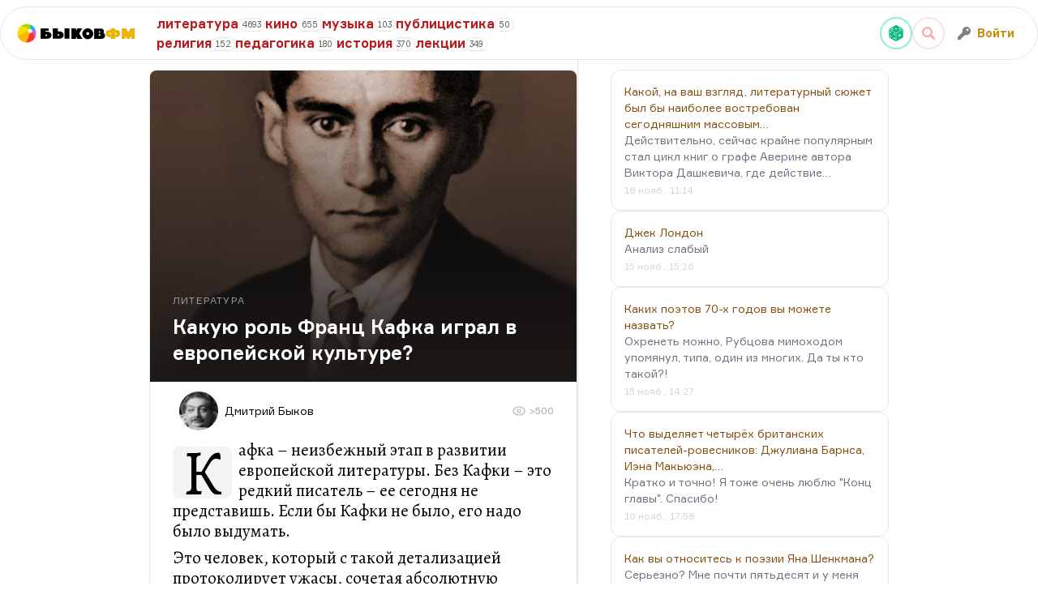

--- FILE ---
content_type: text/html; charset=utf-8
request_url: https://bykovfm.ru/kakuyu-rol-frants-kafka-igral-v-evropeyskoy-kulture-1c166a
body_size: 80064
content:
<!DOCTYPE html>
<html>
  <head>
    <title>Какую роль Франц Кафка играл в европейской культуре? — Библиотека Дмитрия Быкова — БыковФМ</title>
    <meta name="viewport" content="width=device-width,initial-scale=1">

    <meta name="description" content=" Кафка – неизбежный этап в развитии европейской литературы. Без Кафки – это редкий писатель – ее сегодня не представишь. Если бы Кафки не было, его надо было выдумать.Это человек, который с такой детализацией протоколирует ужасы, сочетая абсолютную обыденность с чудовищным садизмом, – это один из кузнецов реальности ХХ века." />

    <meta name="csrf-param" content="authenticity_token" />
<meta name="csrf-token" content="jqDl5Ev5O71SH7zQmJSODcWtoqr5qrC7WZo_fBILmxpK5w18VRzKmhCsqLCJ-Y-ZiqcGHGcBDbmDl_I7auxI-A" />
    
    <script src="/assets/application-3cdbee72.js" data-turbo-track="reload" defer="defer"></script>
    <link rel="stylesheet" href="/assets/application-7a891067.css" data-turbo-track="reload" />
    <link rel="apple-touch-icon" sizes="180x180" href="/assets/favicon/apple-touch-icon-1ec71ec3.png">
<link rel="icon" type="image/png" sizes="32x32" href="/assets/favicon/favicon-32x32-732169bf.png">
<link rel="icon" type="image/png" sizes="16x16" href="/assets/favicon/favicon-16x16-ad54c947.png">
<link rel="mask-icon" href="/assets/favicon/safari-pinned-tab-9cc10ef4.svg" color="#5bbad5">
<link rel="shortcut icon" href="/assets/favicon/favicon-242cb6a9.ico">
<meta name="msapplication-TileColor" content="#da532c">
<meta name="theme-color" content="#ffffff">

        <meta property="article:published_time" content="2024-02-04T12:38:56Z">
<meta property="og:title" content="Какую роль Франц Кафка играл в европейской культуре?"/>
<meta property="og:description" content=" Кафка – неизбежный этап в развитии европейской литературы. Без Кафки – это редкий писатель – ее сегодня не представишь. Если бы Кафки не было, его надо было выдумать.Это человек, который с такой детализацией протоколирует ужасы, сочетая абсолютную обыденность с чудовищным садизмом, – это один из кузнецов реальности ХХ века."/>
  <meta property="og:image" content="https://storage.bykovfm.ru/6rc0w2q3cee5k6n4vuuclava821r"/>
<meta property="og:url" content= "/kakuyu-rol-frants-kafka-igral-v-evropeyskoy-kulture-1c166a" />

    <!-- Yandex.RTB -->
<script>window.yaContextCb=window.yaContextCb||[]</script>
<script src="https://yandex.ru/ads/system/context.js" async></script>


    <link rel="stylesheet" href="https://cdn.jsdelivr.net/npm/choices.js/public/assets/styles/choices.min.css"/>

    <link rel="preconnect" href="https://fonts.googleapis.com">
    <link rel="preconnect" href="https://fonts.gstatic.com" crossorigin>
    <link href="https://fonts.googleapis.com/css2?family=Alegreya:ital@0;1&display=swap" rel="stylesheet">

    <link rel="stylesheet" href="https://cdn.jsdelivr.net/npm/notyf@3.10.0/notyf.min.css">

    
  </head>

  <body class="antialiased font-normal leading-normal w-full" data-controller="commons login-modal search-modal" data-commons-offcanvas-value="false">

    

    <!-- Yandex.RTB R-A-4534391-1 -->
<script>
window.yaContextCb.push(()=>{
  Ya.Context.AdvManager.render({
    "blockId": "R-A-4534391-1",
    "type": "fullscreen",
    "platform": "touch"
  })
})
</script>


    <script type="text/javascript" >
   (function(m,e,t,r,i,k,a){m[i]=m[i]||function(){(m[i].a=m[i].a||[]).push(arguments)};
   m[i].l=1*new Date();
   for (var j = 0; j < document.scripts.length; j++) {if (document.scripts[j].src === r) { return; }}
   k=e.createElement(t),a=e.getElementsByTagName(t)[0],k.async=1,k.src=r,a.parentNode.insertBefore(k,a)})
   (window, document, "script", "https://mc.yandex.ru/metrika/tag.js", "ym");

   ym(91977776, "init", {
        clickmap:true,
        trackLinks:true,
        accurateTrackBounce:true,
        webvisor:true
   });
</script>

<noscript>
   <div>
      <img src="https://mc.yandex.ru/watch/91977776" style="position:absolute; left:-9999px;" alt="" />
   </div>
</noscript>

<script async src="https://www.googletagmanager.com/gtag/js?id=G-L7KL75773M"></script>

<script>
  window.dataLayer = window.dataLayer || [];
  function gtag(){dataLayer.push(arguments);}
  gtag('js', new Date());

  gtag('config', 'G-L7KL75773M');
</script>


    <script src="https://accounts.google.com/gsi/client" async defer></script>
<div id="g_id_onload"
  data-client_id="1023111001595-scovf0te2oghfp5duid2gtsmh1eor9rc.apps.googleusercontent.com"
  data-login_uri="https://bykovfm.ru/auth/callbacks/google-onetap"
  data-auto_prompt="true"
  data-authenticity_token="HnP8pNFUI7bv8KIAmk7clzbSzZZvukTl7wlfuOcEHWLaNBQ8z7HSka1DtmCLI90DedhpIPER-ec1BJL_n-POgA"
  data-itp_support="true"
>
</div>


    <div class="hidden fixed z-[100] inset-0 bg-black/75 backdrop-blur" data-commons-target='offcanvasPanel'>
  <div class="absolute top-0 right-0 bg-black z-50 p-2" data-action='click->commons#toggleOffcanvas'>
    <img class="w-8 invert opacity-50" src="/assets/icons/close-9f9d6529.svg" />
  </div>

  <div class="flex grow flex-col gap-y-5 px-12 pt-8">
    <nav class="flex flex-1 flex-col">
      <ul role="list" class="flex flex-1 flex-col gap-y-7">
        <li>
          <div class="flex flex-col gap-y-2">
  <a class="flex items-center" href="/-lectures">
    <div class="flex items-center">
      <div class="font-title text-lg text-white">Лекции</div>

      <div class="text-xs text-stone-400 relative top-[.2rem] ml-2">
        349 лекций
      </div>
    </div>
</a>
    <a class="flex items-center" href="/-literature">
      <div class="flex items-center">
        <div class="font-title text-lg text-white">
          Литература
        </div>

        <div class="text-xs text-stone-400 relative top-[.2rem] ml-2">
          4693 цитаты
        </div>
      </div>
</a>    <a class="flex items-center" href="/-cinema">
      <div class="flex items-center">
        <div class="font-title text-lg text-white">
          Кино
        </div>

        <div class="text-xs text-stone-400 relative top-[.2rem] ml-2">
          655 цитат
        </div>
      </div>
</a>    <a class="flex items-center" href="/-music">
      <div class="flex items-center">
        <div class="font-title text-lg text-white">
          Музыка
        </div>

        <div class="text-xs text-stone-400 relative top-[.2rem] ml-2">
          103 цитаты
        </div>
      </div>
</a>    <a class="flex items-center" href="/-journalism">
      <div class="flex items-center">
        <div class="font-title text-lg text-white">
          Публицистика
        </div>

        <div class="text-xs text-stone-400 relative top-[.2rem] ml-2">
          50 цитат
        </div>
      </div>
</a>    <a class="flex items-center" href="/-religion">
      <div class="flex items-center">
        <div class="font-title text-lg text-white">
          Религия
        </div>

        <div class="text-xs text-stone-400 relative top-[.2rem] ml-2">
          152 цитаты
        </div>
      </div>
</a>    <a class="flex items-center" href="/-pedagogy">
      <div class="flex items-center">
        <div class="font-title text-lg text-white">
          Педагогика
        </div>

        <div class="text-xs text-stone-400 relative top-[.2rem] ml-2">
          180 цитат
        </div>
      </div>
</a>    <a class="flex items-center" href="/-history">
      <div class="flex items-center">
        <div class="font-title text-lg text-white">
          История
        </div>

        <div class="text-xs text-stone-400 relative top-[.2rem] ml-2">
          370 цитат
        </div>
      </div>
</a>
</div>

        </li>

        <li class="mt-auto mb-3">
          <ul>

              <li class="mt-3 text-white">
                <a class="text-white" href="/login">Логин</a>
              </li>
          </ul>
        </li>
      </ul>
    </nav>
  </div>
</div>


    <div class="hidden opacity-0 transition-opacity duration-150" data-login-modal-target="noise">

  <div class="hidden scale-95 transition-all duration-150 w-full max-w-sm bg-white rounded-lg shadow-xl" data-login-modal-target="modal">

    <div class="flex flex-col gap-3">
      <div class="flex justify-between items-center pt-5 px-5">
        <h3 class="text-lg font-title">
          Войдите на БыковФМ
        </h3>

        <button class="text-gray-400 hover:text-gray-500" data-action="login-modal#close">
          <img class="w-5" src="/assets/icons/close-9f9d6529.svg" />
        </button>
      </div>

      <div class="flex flex-col gap-2 py-5 border-t">
        <div class="grid grid-cols-2 items-center justify-center gap-3 px-3">
          <form class="button_to" method="post" action="/auth/google_oauth2"><button data-turbo="false" data-local="true" class="h-10 w-full flex items-center justify-center transition rounded px-6 py-1.5 bg-sky-100" type="submit">

            <img class="w-[1.65rem]" src="/assets/icons/auth/google-cf15f4bf.svg" />
</button><input type="hidden" name="authenticity_token" value="A5LS-f4JtqLwQBpTQd3uiL702BeFU_IPSsfUEL_-cM1zVwTumD6Yz_vblf4hbhrZbL9IO0kimEktiqNaKAU-fA" autocomplete="off" /></form>
          <a data-turbo="false" data-local="true" class="h-10 flex items-center justify-center transition rounded px-6 py-1.5 bg-red-100" href="https://oauth.yandex.ru/authorize?response_type=code&amp;client_id=d914caf3bb7a48ab8c732c9ef2a7b5c0&amp;redirect_uri=https://bykovfm.ru/auth/yandex_oauth2/callback">

            <img class="w-7 h-7" src="/assets/icons/auth/yandex-0d012544.svg" />
</a>        </div>
      </div>
    </div>
</div></div>

    <div class="hidden opacity-0 transition-opacity duration-150 py-20 px-5 md:px-20" data-search-modal-target="noise">
  <button class="text-gray-400 hover:text-gray-500 absolute top-4 md:top-2 right-4 md:right-2" data-action="search-modal#close">
    <svg xmlns="http://www.w3.org/2000/svg" width="24px" height="24px" viewBox="0 0 24 24" fill="none" class="w-9 md:w-12 h-9 md:h-12 text-white">
<path d="M6.22566 4.81096C5.83514 4.42044 5.20197 4.42044 4.81145 4.81096C4.42092 5.20148 4.42092 5.83465 4.81145 6.22517L10.5862 11.9999L4.81151 17.7746C4.42098 18.1651 4.42098 18.7983 4.81151 19.1888C5.20203 19.5793 5.8352 19.5793 6.22572 19.1888L12.0004 13.4141L17.7751 19.1888C18.1656 19.5793 18.7988 19.5793 19.1893 19.1888C19.5798 18.7983 19.5798 18.1651 19.1893 17.7746L13.4146 11.9999L19.1893 6.22517C19.5799 5.83465 19.5799 5.20148 19.1893 4.81096C18.7988 4.42044 18.1657 4.42044 17.7751 4.81096L12.0004 10.5857L6.22566 4.81096Z" fill="currentColor"></path>
</svg>
  </button>

  <div class="flex flex-col gap-2 h-full w-full" data-controller="search-autocomplete">
    <div class="h-16 md:h-24 border-2 border-amber-500 rounded-full">
      <input type="text" data-search-autocomplete-target="input">
    </div>
  </div>
</div>

    <div class="max-w-screen-2xl mx-auto">
      <div class="sticky w-full z-20 top-2 max-w-screen-2xl flex gap-5 bg-white bg-opacity-80 backdrop-blur-sm border rounded-full h-12 md:h-auto">
  <div class="relative flex items-center w-48">
    <div class="ml-2 md:hidden scale-50">
      <img class="h-10" data-action="click-&gt;commons#toggleOffcanvas" src="/assets/icons/burger-menu-83c10662.svg" />
    </div>

    <a class="text-xl font-ultra flex items-center justify-center sticky ml-1 md:ml-5" href="/">
      <div class="w-6">
        <img class="w-6" src="/assets/logo-0ec48082.png" />
      </div>

      <div class="relative md:top-[1px] flex ml-1">
        <span class="text-black">Быков</span>
        <span class="text-yellow-500">ФМ</span>
      </div>
</a>  </div>

  <div class="hidden md:flex gap-x-2 gap-y-0.5 flex-wrap items-center w-2/5 py-2">
      <a class="flex items-center gap-1" href="/-literature">
    <div class="font-title text-red-700">литература</div>
    <div class="text-[0.65rem] text-stone-600 border rounded-full px-1 relative top-[1px]">4693</div>
</a>  <a class="flex items-center gap-1" href="/-cinema">
    <div class="font-title text-red-700">кино</div>
    <div class="text-[0.65rem] text-stone-600 border rounded-full px-1 relative top-[1px]">655</div>
</a>  <a class="flex items-center gap-1" href="/-music">
    <div class="font-title text-red-700">музыка</div>
    <div class="text-[0.65rem] text-stone-600 border rounded-full px-1 relative top-[1px]">103</div>
</a>  <a class="flex items-center gap-1" href="/-journalism">
    <div class="font-title text-red-700">публицистика</div>
    <div class="text-[0.65rem] text-stone-600 border rounded-full px-1 relative top-[1px]">50</div>
</a>  <a class="flex items-center gap-1" href="/-religion">
    <div class="font-title text-red-700">религия</div>
    <div class="text-[0.65rem] text-stone-600 border rounded-full px-1 relative top-[1px]">152</div>
</a>  <a class="flex items-center gap-1" href="/-pedagogy">
    <div class="font-title text-red-700">педагогика</div>
    <div class="text-[0.65rem] text-stone-600 border rounded-full px-1 relative top-[1px]">180</div>
</a>  <a class="flex items-center gap-1" href="/-history">
    <div class="font-title text-red-700">история</div>
    <div class="text-[0.65rem] text-stone-600 border rounded-full px-1 relative top-[1px]">370</div>
</a>
<a class="flex items-center gap-1" href="/-lectures">
  <div class="font-title text-red-700">лекции</div>
  <div class="text-[0.65rem] text-stone-600 border rounded-full px-1 relative top-[1px]">349</div>
</a>
  </div>

  <div class="flex flex-1 justify-end items-center xl:w-[18rem]">
    <div class="text-black flex gap-2 text-sm items-center pr-2 md:pr-3">

        <a class="flex items-center justify-center w-8 h-8 md:w-10 md:h-10 rounded-full border-2 border-emerald-300/75 cursor-pointer hover:rotate-180 transition-transform" href="/random">
          <!DOCTYPE svg PUBLIC "-//W3C//DTD SVG 1.1//EN" "http://www.w3.org/Graphics/SVG/1.1/DTD/svg11.dtd">
<!-- Uploaded to: SVG Repo, www.svgrepo.com, Generator: SVG Repo Mixer Tools --><svg xmlns="http://www.w3.org/2000/svg" xmlns:xlink="http://www.w3.org/1999/xlink" height="800px" width="800px" version="1.1" id="_x32_" viewBox="0 0 512 512" xml:space="preserve" class="w-5 h-5 text-emerald-500">
<g>
  <path fill="currentColor" class="st0" d="M454.609,111.204L280.557,6.804C272.992,2.268,264.503,0,255.999,0c-8.507,0-16.995,2.268-24.557,6.796     L57.391,111.204c-5.346,3.202-9.917,7.369-13.556,12.192l207.904,124.708c2.622,1.575,5.9,1.575,8.519,0L468.16,123.396     C464.524,118.573,459.951,114.406,454.609,111.204z M157.711,130.313c-10.96,7.611-28.456,7.422-39.081-0.452     c-10.618-7.859-10.342-20.413,0.618-28.031c10.964-7.626,28.46-7.422,39.081,0.438C168.95,110.134,168.674,122.68,157.711,130.313z      M274.159,131.021c-10.594,7.362-27.496,7.166-37.762-0.429c-10.263-7.596-9.992-19.727,0.599-27.089     c10.591-7.362,27.492-7.174,37.759,0.43C285.018,111.528,284.75,123.659,274.159,131.021z M391.908,132.702     c-10.964,7.618-28.461,7.414-39.085-0.444c-10.617-7.86-10.343-20.42,0.621-28.046c10.957-7.61,28.456-7.422,39.078,0.452     C403.147,112.523,402.868,125.076,391.908,132.702z"></path>
  <path fill="currentColor" class="st0" d="M246.136,258.366L38.007,133.523c-2.46,5.802-3.798,12.117-3.798,18.62v208.084     c0,16.773,8.797,32.311,23.182,40.946l174.051,104.392c5.829,3.497,12.204,5.629,18.714,6.435V265.464     C250.156,262.556,248.63,259.858,246.136,258.366z M75.845,369.736c-12.056-6.57-21.829-21.671-21.829-33.727     c0-12.056,9.773-16.502,21.829-9.932c12.056,6.571,21.826,21.671,21.826,33.728C97.671,371.861,87.901,376.307,75.845,369.736z      M75.845,247.87c-12.056-6.579-21.829-21.679-21.829-33.728c0-12.056,9.773-16.502,21.829-9.931     c12.056,6.57,21.826,21.671,21.826,33.728C97.671,249.987,87.901,254.44,75.845,247.87z M197.715,436.158     c-12.052-6.57-21.826-21.671-21.826-33.728c0-12.048,9.773-16.494,21.826-9.924c12.056,6.571,21.826,21.671,21.826,33.72     C219.541,438.284,209.771,442.729,197.715,436.158z M197.715,314.292c-12.052-6.571-21.826-21.671-21.826-33.728     s9.773-16.502,21.826-9.931c12.056,6.57,21.826,21.671,21.826,33.727C219.541,316.417,209.771,320.862,197.715,314.292z"></path>
  <path fill="currentColor" class="st0" d="M473.993,133.523l-208.13,124.843c-2.494,1.492-4.02,4.19-4.02,7.099V512     c6.511-0.806,12.886-2.938,18.714-6.435l174.052-104.392c14.38-8.635,23.182-24.173,23.182-40.946V152.142     C477.791,145.64,476.453,139.325,473.993,133.523z M370.478,355.11c-19.287,10.512-34.922,3.398-34.922-15.892     c0-19.282,15.635-43.447,34.922-53.951c19.293-10.519,34.925-3.406,34.925,15.884C405.403,320.434,389.771,344.598,370.478,355.11z     "></path>
</g>
</svg>
</a>
        <div class="flex items-center justify-center w-8 h-8 md:w-10 md:h-10 rounded-full border-2 border-red-100 cursor-pointer" data-action="click-&gt;search-modal#open">
            <!-- Generator: Adobe Illustrator 19.0.0, SVG Export Plug-In . SVG Version: 6.00 Build 0)  --><svg xmlns="http://www.w3.org/2000/svg" xmlns:xlink="http://www.w3.org/1999/xlink" version="1.1" id="Capa_1" x="0px" y="0px" viewBox="0 0 118.783 118.783" style="enable-background:new 0 0 118.783 118.783;" xml:space="preserve" class="w-4 h-4 text-red-300">
<g>
  <path fill="currentColor" d="M115.97,101.597L88.661,74.286c4.64-7.387,7.333-16.118,7.333-25.488c0-26.509-21.49-47.996-47.998-47.996     S0,22.289,0,48.798c0,26.51,21.487,47.995,47.996,47.995c10.197,0,19.642-3.188,27.414-8.605l26.984,26.986     c1.875,1.873,4.333,2.806,6.788,2.806c2.458,0,4.913-0.933,6.791-2.806C119.72,111.423,119.72,105.347,115.97,101.597z      M47.996,81.243c-17.917,0-32.443-14.525-32.443-32.443s14.526-32.444,32.443-32.444c17.918,0,32.443,14.526,32.443,32.444     S65.914,81.243,47.996,81.243z"></path>
</g>
</svg>
</div>
        <div class="hidden md:flex items-center font-title text-yellow-600 h-12 cursor-pointer px-4" data-action="click-&gt;login-modal#open">
            <img class="w-4 opacity-50" src="/assets/icons/key-844ba4b8.svg" />
            <div class="ml-2">Войти</div>
</div>    </div>
  </div>
</div>


      

      <div data-commons-target="main">
        <div class="flex flex-col md:flex-row mx-auto md:px-[11.5rem] md:gap-11">
          <main class="mx-auto flex-1 pt-5">
            

<section class="quote w-full mx-auto bg-white rounded-lg border-y md:border relative ">
    <div style="background-image: url(https://storage.bykovfm.ru/neemo71sb85tq92kj9uoahmeegk1)" class="h-[24rem] bg-cover rounded-t-lg bg-center flex flex-col justify-end relative">

      <div class="bg-gradient-to-t from-stone-900 to-transparent pb-5 h-full flex items-end">
        <div class="px-4 md:px-7">
          <div class="flex items-center">

                <div class="text-gray-400 mr-5 uppercase text-xs text-mono tracking-widest">
                  Литература
                </div>
          </div>

            <h1 class="question text-2xl mt-2 font-title text-white max-w-2xl mx-auto">
              Какую роль Франц Кафка играл в европейской культуре?
            </h1>
        </div>
      </div>
</div>

  <div class="flex items-center justify-between mt-3 px-3 lg:px-7">
    <div class="flex items-center gap-1">
      <img class="w-12 rounded-full mx-2" src="/assets/bykov-4ebc679b.jpg" />

      <div class="text-sm">Дмитрий Быков</div>
    </div>

      <div class="flex items-center">
        <img class="w-4 opacity-25" src="/assets/icons/eye-e82b4a4b.svg" />

        <div class="ml-1 text-stone-400 text-xs">
          &gt;500
        </div>
      </div>
  </div>

  <article class="answer text-[1.3rem] mt-3 font-serif leading-[1.6rem] mb-5 px-3 lg:px-7">
    <p> Кафка – неизбежный этап в развитии европейской литературы. Без Кафки – это редкий писатель – ее сегодня не представишь. Если бы Кафки не было, его надо было выдумать.</p><p>Это человек, который с такой детализацией протоколирует ужасы, сочетая абсолютную обыденность с чудовищным садизмом, – это один из кузнецов реальности ХХ века. Но не потому что он это создал, а потому что он почувствовал это первым, он первым об этом сказал. Наделенный патологической (национальной и профессиональной) чувствительностью к нему, Кафка был «чувствилищем»: он ощущал происходящее вокруг насилие всей кожей, ежесекундно. И я думаю, что без кафкианского кошмара, кафкианского сна, где целое так отчетливо, а детали, как в «Охотнике Гракхе», страшно и принципиально непонятны,&nbsp; – вот это сделало его главным сказочником ХХ века, братьями Гримм ХХ столетия.</p>
  </article>

  <div class="flex flex-col gap-3 mt-5">
      <div class="flex flex-wrap gap-1 items-center px-3 lg:px-7">
          <a class="text-sm text-amber-500 font-title bg-amber-50 rounded-full px-3 py-1 border border-amber-300" href="/~frants-kafka">Франц  Кафка</a>
      </div>

      <div class="flex flex-wrap gap-1 items-center px-3 lg:px-7">
          <a class="flex flex-col bg-red-50 rounded-full px-3 py-1 border border-red-200" href="/~frants-kafka/frants-kafka-ohotnik-grakh">
            <div class="text-gray-400 text-2xs relative top-[1px]">Франц  Кафка</div>
            <div class="text-red-400 leading-4 mr-2 text-sm font-title">Охотник Гракх</div>
</a>      </div>

      <div class="flex flex-wrap gap-1 items-center px-3 lg:px-7">
          <a class="text-sm text-amber-500 rounded-full px-3 py-1 border border-amber-200" href="/~bratya-grimm">Братья Гримм</a>
      </div>

  </div>


  <div class="my-6 px-3 lg:px-7">
    <turbo-frame id="reactions">
      <div class="my-6 rounded-full border-2 border-amber-200 flex items-center justify-between cursor-pointer" data-action="click->login-modal#open">

    <div class="flex-1 first:rounded-l-full last:rounded-r-full flex justify-center">
      <div class="text-gray-400 px-3 py-1 flex flex-col items-center justify-center">
        <div class="text-3xl">😍</div>

        <div class="text-xs text-amber-500 font-bold">
          —
</div>      </div>
</div>
    <div class="flex-1 first:rounded-l-full last:rounded-r-full flex justify-center">
      <div class="text-gray-400 px-3 py-1 flex flex-col items-center justify-center">
        <div class="text-3xl">😆</div>

        <div class="text-xs text-amber-500 font-bold">
          —
</div>      </div>
</div>
    <div class="flex-1 first:rounded-l-full last:rounded-r-full flex justify-center">
      <div class="text-gray-400 px-3 py-1 flex flex-col items-center justify-center">
        <div class="text-3xl">🤨</div>

        <div class="text-xs text-amber-500 font-bold">
          —
</div>      </div>
</div>
    <div class="flex-1 first:rounded-l-full last:rounded-r-full flex justify-center">
      <div class="text-gray-400 px-3 py-1 flex flex-col items-center justify-center">
        <div class="text-3xl">😢</div>

        <div class="text-xs text-amber-500 font-bold">
          —
</div>      </div>
</div>
    <div class="flex-1 first:rounded-l-full last:rounded-r-full flex justify-center">
      <div class="text-gray-400 px-3 py-1 flex flex-col items-center justify-center">
        <div class="text-3xl">😳</div>

        <div class="text-xs text-amber-500 font-bold">
          —
</div>      </div>
</div>
    <div class="flex-1 first:rounded-l-full last:rounded-r-full flex justify-center">
      <div class="text-gray-400 px-3 py-1 flex flex-col items-center justify-center">
        <div class="text-3xl">😡</div>

        <div class="text-xs text-amber-500 font-bold">
          —
</div>      </div>
</div></div>

</turbo-frame>  </div>
</section>

<div class="mt-5">
  <div class="bg-amber-100 p-3 rounded-lg -mt-8 pt-6">
    <div class="bg-amber-100 rounded-xl">
  <div class="xl:px-0">
    <div class="flex items-start space-x-4 ring-yellow-300 focus-within:ring-yellow-400 bg-white rounded-lg ring-2 ring-inset cursor-pointer mx-2 md:mx-0" data-action="click->login-modal#open">
      <div class="min-w-0 flex-1">
        <form action="#" class="relative">
          <div class="overflow-hidden">
            <div class="resize-none block w-full bg-transparent px-3 py-2 text-gray-400 focus:outline-none">
              Напишите комментарий
            </div>
            <div class="pb-1" aria-hidden="true">
              <div class="py-px">
                <div class="h-9"></div>
              </div>
            </div>
          </div>

          <div class="absolute inset-x-0 bottom-0 flex justify-end py-2 pl-3 pr-2">
            <div class="flex-shrink-0">
              <div class="inline-flex items-center rounded-md bg-yellow-300 hover:bg-yellow-400 px-3 py-2 text-sm text-gray-900">
                Отправить
              </div>
            </div>
          </div>
        </form>
      </div>
    </div>
  </div>
</div>


    <div class="flex flex-col gap-4 mt-3 mx-0 px-3">
    <div class="text-gray-400">Пока нет комментариев</div>
</div>

  </div>
</div>

<div class="mt-20">
  <turbo-frame class="w-full gap-5 flex flex-col" id="more_related">
    
<div class="quote-snippet group w-full mx-auto max-w-4xl rounded-lg bg-white relative shadow" data-controller="quote" data-quote-approved-at-value="2024-08-25 23:43:45 UTC">

  <a style="background-image: url(https://storage.bykovfm.ru/69uz1249ajpeirg6bxo5ei0ravqo)" class="h-[32rem] bg-cover bg-center rounded-lg flex flex-col justify-end relative" data-turbo-frame="_top" href="/frants-kafka-7c0c4a">

    <div class="pt-3 rounded-b-lg bg-gradient-to-t from-black via-black/50 to-transparent h-96 flex flex-col justify-end">
      <div class="flex items-center px-4 md:px-7 mb-3 justify-between">
        <div class="flex items-center">
          <div class="text-white rounded-full py-1 px-2 bg-red-400 mr-4 uppercase text-xs text-mono tracking-widest">Лекция</div>

              <div class="text-gray-400 mr-5 uppercase text-xs text-mono tracking-widest">
                Литература
              </div>
        </div>

        <div class="text-gray-400 text-xs text-mono" data-quote-target='ago'></div>
      </div>

      <div class="px-4 md:px-7">
        <span class="font-serif font-bold leading-7 text-2xl text-white display-block">
          Франц Кафка
        </span>
      </div>

      <div class="mt-3 text-stone-200 px-4 md:px-7 max-h-[5.2rem] overflow-hidden font-serif leading-[1.55rem] text-[1.2rem]">
        <img class="w-10 rounded-full float-left mr-2 border-4 border-amber-200 md:opacity-75 group-hover:opacity-100 transition" src="/assets/bykov-4ebc679b.jpg" />
        <p> Кафка – это такой австрийский и еврейский вариант Акутагавы и Хармса, главной проблемой которых были отношения с традицией. Японский европеец Акутагава, русский абсурдист Хармс, еврейский выродок-изгой, еврейский модернист Кафка. У всех троих трудные отношения с семьей, у всех троих – наследственное безумие (у Акутагавы – по линии матери, у Хармса – по линии отца), ранняя смерть, прожили все одинаково примерно – по 37, по 39, по 40 лет. И главная проблема – чувство вины. Потому что модернист исходит из двух вещей  – чувства ответственности, он разделяет ответственность за мир. И чувство вины, потому что он всегда предатель традиции, он всегда уходит на новый уровень.</p><p>Для Кафки…</p>
      </div>

      <div class="h-20 absolute from-black bg-gradient-to-t to-transparent bottom-0 z-10 w-full rounded-b-lg flex items-end"></div>
    </div>
</a></div>
    <div class="quote-snippet group bg-stone-50 pt-5 rounded-lg transition border border-stone-200 border-x-0 md:border-x w-full" data-controller="quote" data-quote-approved-at-value="2024-08-13 23:06:33 UTC">

  <div class="flex items-center px-3 lg:px-7 mb-3 justify-between">
    <div class="flex items-center">
          <div class="mr-5 uppercase text-xs text-mono tracking-widest">
            <a class="text-amber-400" data-turbo-frame="_top" href="/-literature">Литература</a>
          </div>
    </div>

    <div class="text-gray-400 text-xs text-mono" data-quote-target='ago'></div>
  </div>

  <a class="block" data-turbo-frame="_top" href="/pochemu-glavnoe-proizvedenie-frantsa-kafki-nazyvaetsya-prevraschenie-hotya-4f1a77">
    <div class="font-title leading-6 text-lg text-gray-900 px-3 lg:px-7">
      Почему главное произведение Франца Кафки называется «Превращение», хотя трансформация героя происходит за кадром?
    </div>

      <div class="mt-4 opacity-[0.95] group-hover:opacity-100 transition">
        <img src="https://storage.bykovfm.ru/je667fjr68r25bb0517bwnsd7r2h" />
      </div>

    <div class="relative">
      <div class="answer max-h-36 overflow-hidden mt-3 text-stone-900 px-3 lg:px-7 font-serif">
        <img class="w-10 rounded-full float-left mr-2 border-4 border-stone-200 md:opacity-75 group-hover:opacity-100 transition" src="/assets/bykov-4ebc679b.jpg" />
        <p>Нет, она происходит не за кадром — она длится. Потому что по-настоящему в навозного жука (Набоков считал, что по описанию это именно навозный жук) он как раз превращается на протяжении рассказа. Он не только физически, а духовно становится этим навозным жуком. Становится насекомым. Проснулся он Грегором Замзой, только в обличии насекомого. А дальнейшие превращения, перемена вкусов, желание забиваться под лавки — это произошло как раз после.</p><p>Так что превращение здесь важная тема. Но здесь еще одна важная тема. Главная тема Кафки — превращение людей в насекомых, унасекомливание людей. Превращение осмысленной жизни в бессмысленное жадное роение. Наверное, это процесс исторический,…</p>
      </div>
    <div class="h-16 bg-gradient-to-t from-stone-50 to-transparent absolute bottom-0 z-9 w-full rounded-b-lg"></div>
    </div>
</a>
    <div class="my-3">
      <div class="flex flex-col md:flex-row flex-wrap gap-1 font-sans px-3 lg:px-7">
          <a class="h-12 flex flex-col justify-center border-red-600 mr-10 inline-block transition" data-turbo-frame="_top" href="/~frants-kafka/prevraschenie">
            <div class="text-green-700 leading-4 font-sans-bold text-sm">Превращение</div>
            <div class="text-green-600 text-sm">Франц  Кафка</div>
</a>
          <a class="flex flex-col justify-center mr-10 inline-block transition" data-turbo-frame="_top" href="/~frants-kafka">
            <span class="text-yellow-600 font-sans text-md">Франц  Кафка</span>
</a>      </div>
    </div>
</div>
    <div class="quote-snippet group bg-stone-50 pt-5 rounded-lg transition border border-stone-200 border-x-0 md:border-x w-full" data-controller="quote" data-quote-approved-at-value="2024-08-09 11:36:43 UTC">

  <div class="flex items-center px-3 lg:px-7 mb-3 justify-between">
    <div class="flex items-center">
          <div class="mr-5 uppercase text-xs text-mono tracking-widest">
            <a class="text-amber-400" data-turbo-frame="_top" href="/-history">История</a>
          </div>
          <div class="mr-5 uppercase text-xs text-mono tracking-widest">
            <a class="text-amber-400" data-turbo-frame="_top" href="/-literature">Литература</a>
          </div>
    </div>

    <div class="text-gray-400 text-xs text-mono" data-quote-target='ago'></div>
  </div>

  <a class="block" data-turbo-frame="_top" href="/pochemu-vy-schitaete-chto-pervyy-shag-k-fashizmu-prezrenie-k-tolpe-f25418">
    <div class="font-title leading-6 text-lg text-gray-900 px-3 lg:px-7">
      Почему вы считаете, что первый шаг к фашизму, ― презрение к толпе?
    </div>


    <div class="relative">
      <div class="answer max-h-36 overflow-hidden mt-3 text-stone-900 px-3 lg:px-7 font-serif">
        <img class="w-10 rounded-full float-left mr-2 border-4 border-stone-200 md:opacity-75 group-hover:opacity-100 transition" src="/assets/bykov-4ebc679b.jpg" />
        <p>Да нет, на пути к фашизму, скорее, толпа. Если говорить серьезно, то не презрение к толпе, а презрение к массе, презрение к человеку вообще и вера в сверхчеловеческого героя, одиночку; в романтического греховного, как правило, трагического персонажа. Вот тоже один ребенок спросил меня как-то: <em>«Почему так трагично мировоззрение Хемингуэя?»</em> Я просто попросил задать все вопросы, которые накопились за время курса иностранки. Естественно, мы преимущественное внимание уделяли двадцатому веку, потому что там спорить о Петрарке? Хотя и там есть, о чем спорить, но нам ближе Хемингуэй или Кафка. Забавно, кстати, было бы представить их встречу.</p><p>Так вот, трагедия Кафки и Хемингуэя во…</p>
      </div>
    <div class="h-16 bg-gradient-to-t from-stone-50 to-transparent absolute bottom-0 z-9 w-full rounded-b-lg"></div>
    </div>
</a>
    <div class="my-3">
      <div class="flex flex-col md:flex-row flex-wrap gap-1 font-sans px-3 lg:px-7">

          <a class="flex flex-col justify-center mr-10 inline-block transition" data-turbo-frame="_top" href="/~frants-kafka">
            <span class="text-yellow-600 font-sans text-md">Франц  Кафка</span>
</a>          <a class="flex flex-col justify-center mr-10 inline-block transition" data-turbo-frame="_top" href="/~ernest-heminguei">
            <span class="text-yellow-600 font-sans text-md">Эрнест Хемингуэй</span>
</a>          <a class="flex flex-col justify-center mr-10 inline-block transition" data-turbo-frame="_top" href="/~napoleon-bonapart">
            <span class="text-yellow-600 font-sans text-md">Наполеон  Бонапарт</span>
</a>          <a class="flex flex-col justify-center mr-10 inline-block transition" data-turbo-frame="_top" href="/~ukio-misima">
            <span class="text-yellow-600 font-sans text-md">Юкио  Мисима</span>
</a>      </div>
    </div>
</div>
    <div class="quote-snippet group bg-stone-50 pt-5 rounded-lg transition border border-stone-200 border-x-0 md:border-x w-full" data-controller="quote" data-quote-approved-at-value="2024-07-28 10:06:27 UTC">

  <div class="flex items-center px-3 lg:px-7 mb-3 justify-between">
    <div class="flex items-center">
          <div class="mr-5 uppercase text-xs text-mono tracking-widest">
            <a class="text-amber-400" data-turbo-frame="_top" href="/-literature">Литература</a>
          </div>
    </div>

    <div class="text-gray-400 text-xs text-mono" data-quote-target='ago'></div>
  </div>

  <a class="block" data-turbo-frame="_top" href="/ne-mogli-by-vy-rasskazat-o-smeshivanii-chelovecheskogo-i-zhivotnogo-v-tvorchestve-9fb49f">
    <div class="font-title leading-6 text-lg text-gray-900 px-3 lg:px-7">
      Не могли бы вы рассказать о смешивании человеческого и животного в творчестве Франца Кафки? 
    </div>

      <div class="mt-4 opacity-[0.95] group-hover:opacity-100 transition">
        <img src="https://storage.bykovfm.ru/ldtr05crv607ztrcvgf108xy7to7" />
      </div>

    <div class="relative">
      <div class="answer max-h-36 overflow-hidden mt-3 text-stone-900 px-3 lg:px-7 font-serif">
        <img class="w-10 rounded-full float-left mr-2 border-4 border-stone-200 md:opacity-75 group-hover:opacity-100 transition" src="/assets/bykov-4ebc679b.jpg" />
        <p>Интересно на самом деле по этой теме рассмотреть три текста: «Превращение» Кафки, «Носороги» Ионеско и «Собачье сердце» Булгакова. И еще, конечно, «Внук доктора Борменталя» Житинского. Потому что превращение собаки в человека у Булгакова ведет к абсолютной порче собаки, да и человека тоже не получается. А у Житинского наоборот: собака, ставшая человеком, становится единственным приличным существом на всю повесть. Житинский был добрый. Это жестокая такая повесть, но ужасно трогательная: попытки «всобачить» ее обратно уже не удаются.</p><p>Если вдуматься, проза Житинского в этом смысле самая мрачная. Представьте, что таракан Кафки (или, как считал Набоков, навозный жук) становится…</p>
      </div>
    <div class="h-16 bg-gradient-to-t from-stone-50 to-transparent absolute bottom-0 z-9 w-full rounded-b-lg"></div>
    </div>
</a>
    <div class="my-3">
      <div class="flex flex-col md:flex-row flex-wrap gap-1 font-sans px-3 lg:px-7">
          <a class="h-12 flex flex-col justify-center border-red-600 mr-10 inline-block transition" data-turbo-frame="_top" href="/~frants-kafka/prevraschenie">
            <div class="text-green-700 leading-4 font-sans-bold text-sm">Превращение</div>
            <div class="text-green-600 text-sm">Франц  Кафка</div>
</a>          <a class="h-12 flex flex-col justify-center border-red-600 mr-10 inline-block transition" data-turbo-frame="_top" href="/~mihail-bulgakov/sobachie-serdtse">
            <div class="text-green-700 leading-4 font-sans-bold text-sm">Собачье сердце</div>
            <div class="text-green-600 text-sm">Михаил Булгаков</div>
</a>          <a class="h-12 flex flex-col justify-center border-red-600 mr-10 inline-block transition" data-turbo-frame="_top" href="/~ezhen-ionesko/nosorog">
            <div class="text-green-700 leading-4 font-sans-bold text-sm">Носорог</div>
            <div class="text-green-600 text-sm">Эжен  Ионеско</div>
</a>          <a class="h-12 flex flex-col justify-center border-red-600 mr-10 inline-block transition" data-turbo-frame="_top" href="/~aleksandr-zhitinsky/aleksandr-zhitinskii-vnuk-doktora-bormentalya">
            <div class="text-green-700 leading-4 font-sans-bold text-sm">Внук доктора Борменталя</div>
            <div class="text-green-600 text-sm">Александр Житинский</div>
</a>
          <a class="flex flex-col justify-center mr-10 inline-block transition" data-turbo-frame="_top" href="/~frants-kafka">
            <span class="text-yellow-600 font-sans text-md">Франц  Кафка</span>
</a>          <a class="flex flex-col justify-center mr-10 inline-block transition" data-turbo-frame="_top" href="/~aleksandr-zhitinsky">
            <span class="text-yellow-600 font-sans text-md">Александр Житинский</span>
</a>      </div>
    </div>
</div>
    <div class="quote-snippet group bg-stone-50 pt-5 rounded-lg transition border border-stone-200 border-x-0 md:border-x w-full" data-controller="quote" data-quote-approved-at-value="2024-02-19 12:51:11 UTC">

  <div class="flex items-center px-3 lg:px-7 mb-3 justify-between">
    <div class="flex items-center">
          <div class="mr-5 uppercase text-xs text-mono tracking-widest">
            <a class="text-amber-400" data-turbo-frame="_top" href="/-literature">Литература</a>
          </div>
    </div>

    <div class="text-gray-400 text-xs text-mono" data-quote-target='ago'></div>
  </div>

  <a class="block" data-turbo-frame="_top" href="/ne-mogli-by-vy-rasskazat-o-fenomene-literatury-avstro-vengrii-34f883">
    <div class="font-title leading-6 text-lg text-gray-900 px-3 lg:px-7">
      Не могли бы вы рассказать о феномене литературы Австро-Венгрии?
    </div>


    <div class="relative">
      <div class="answer max-h-36 overflow-hidden mt-3 text-stone-900 px-3 lg:px-7 font-serif">
        <img class="w-10 rounded-full float-left mr-2 border-4 border-stone-200 md:opacity-75 group-hover:opacity-100 transition" src="/assets/bykov-4ebc679b.jpg" />
        <p>Вот об этом я много говорил с Лосевым. И именно Лосев Лев Владимирович мне в своё время подсказал книгу Рота «Марш Радецкого» как такое лучшее выражение модерна, ощущение модерна. Действительно, Австро-Венгрия — пограничная империя. А именно на границах — ну, в частности в Бродах, из которых родом Бродские,— на границах возникает всё великое. А здесь потрясающий стык границ, здесь много всего; это сердце Европы.</p><p>По мысли Лосева, и я с этим согласен, распадающаяся империя всегда порождает великую литературу. Так было с Россией Серебряного века, так было с Австро-Венгрией начала века: Захер-Мазох, Майринк, Кафка, Перуц, Цвейг, Лем. В частности Гашек, Чапек — великих, по-моему,…</p>
      </div>
    <div class="h-16 bg-gradient-to-t from-stone-50 to-transparent absolute bottom-0 z-9 w-full rounded-b-lg"></div>
    </div>
</a>
    <div class="my-3">
      <div class="flex flex-col md:flex-row flex-wrap gap-1 font-sans px-3 lg:px-7">
          <a class="h-12 flex flex-col justify-center border-red-600 mr-10 inline-block transition" data-turbo-frame="_top" href="/~iozef-rot/marsh-radetskogo">
            <div class="text-green-700 leading-4 font-sans-bold text-sm">Марш Радецкого</div>
            <div class="text-green-600 text-sm">Йозеф  Рот</div>
</a>
          <a class="flex flex-col justify-center mr-10 inline-block transition" data-turbo-frame="_top" href="/~iozef-rot">
            <span class="text-yellow-600 font-sans text-md">Йозеф  Рот</span>
</a>          <a class="flex flex-col justify-center mr-10 inline-block transition" data-turbo-frame="_top" href="/~lev-losev">
            <span class="text-yellow-600 font-sans text-md">Лев Лосев</span>
</a>          <a class="flex flex-col justify-center mr-10 inline-block transition" data-turbo-frame="_top" href="/~frants-kafka">
            <span class="text-yellow-600 font-sans text-md">Франц  Кафка</span>
</a>      </div>
    </div>
</div>
    <div class="quote-snippet group bg-stone-50 pt-5 rounded-lg transition border border-stone-200 border-x-0 md:border-x w-full" data-controller="quote" data-quote-approved-at-value="2024-02-13 09:22:15 UTC">

  <div class="flex items-center px-3 lg:px-7 mb-3 justify-between">
    <div class="flex items-center">
          <div class="mr-5 uppercase text-xs text-mono tracking-widest">
            <a class="text-amber-400" data-turbo-frame="_top" href="/-literature">Литература</a>
          </div>
    </div>

    <div class="text-gray-400 text-xs text-mono" data-quote-target='ago'></div>
  </div>

  <a class="block" data-turbo-frame="_top" href="/est-li-chto-obschee-mezhdu-obrazami-fridy-v-mastere-i-margarite-bulgakova-i-fridy-iz-f03215">
    <div class="font-title leading-6 text-lg text-gray-900 px-3 lg:px-7">
      Есть ли что общее между образами Фриды в «Мастере и Маргарите» Булгакова и  Фриды из «Замка» Кафки?
    </div>

      <div class="mt-4 opacity-[0.95] group-hover:opacity-100 transition">
        <img src="https://storage.bykovfm.ru/3y883jyqlahgb4trylqwnxi8wgea" />
      </div>

    <div class="relative">
      <div class="answer max-h-36 overflow-hidden mt-3 text-stone-900 px-3 lg:px-7 font-serif">
        <img class="w-10 rounded-full float-left mr-2 border-4 border-stone-200 md:opacity-75 group-hover:opacity-100 transition" src="/assets/bykov-4ebc679b.jpg" />
        <p>Никакого нет отношения. Во-первых, он вряд ли читал «Замок». Насколько я знаю, он по-французски читал с трудом, Мольера когда осваивал, а уж немецкого не знал вовсе. Он мог прочесть Кафку по-английски, как Ахматова, но никаких сведений об англоязычных каких-то чтениях Булгакова у меня тоже нет. Откуда Булгакову было читать «Замок»? Он понятия не имел о Кафке, мне кажется. Кроме того, Фрида там просто для того, чтобы не называть её Гретхен, что было бы дурновкусно. А история её — это классическая история Гретхен, это второй лик Маргариты. Почему она названа Фридой? Ну, наверное, потому, что он знал сравнительно мало немецких имён и не очень сильно ими интересовался. Но, по-моему, никакого сходства…</p>
      </div>
    <div class="h-16 bg-gradient-to-t from-stone-50 to-transparent absolute bottom-0 z-9 w-full rounded-b-lg"></div>
    </div>
</a>
    <div class="my-3">
      <div class="flex flex-col md:flex-row flex-wrap gap-1 font-sans px-3 lg:px-7">
          <a class="h-12 flex flex-col justify-center border-red-600 mr-10 inline-block transition" data-turbo-frame="_top" href="/~mihail-bulgakov/master-i-margarita">
            <div class="text-green-700 leading-4 font-sans-bold text-sm">Мастер и Маргарита</div>
            <div class="text-green-600 text-sm">Михаил Булгаков</div>
</a>          <a class="h-12 flex flex-col justify-center border-red-600 mr-10 inline-block transition" data-turbo-frame="_top" href="/~frants-kafka/zamok">
            <div class="text-green-700 leading-4 font-sans-bold text-sm">Замок</div>
            <div class="text-green-600 text-sm">Франц  Кафка</div>
</a>
          <a class="flex flex-col justify-center mr-10 inline-block transition" data-turbo-frame="_top" href="/~frants-kafka">
            <span class="text-yellow-600 font-sans text-md">Франц  Кафка</span>
</a>          <a class="flex flex-col justify-center mr-10 inline-block transition" data-turbo-frame="_top" href="/~mihail-bulgakov">
            <span class="text-yellow-600 font-sans text-md">Михаил Булгаков</span>
</a>      </div>
    </div>
</div>
    <div class="quote-snippet group bg-stone-50 pt-5 rounded-lg transition border border-stone-200 border-x-0 md:border-x w-full" data-controller="quote" data-quote-approved-at-value="2024-02-05 21:07:54 UTC">

  <div class="flex items-center px-3 lg:px-7 mb-3 justify-between">
    <div class="flex items-center">
          <div class="mr-5 uppercase text-xs text-mono tracking-widest">
            <a class="text-amber-400" data-turbo-frame="_top" href="/-literature">Литература</a>
          </div>
    </div>

    <div class="text-gray-400 text-xs text-mono" data-quote-target='ago'></div>
  </div>

  <a class="block" data-turbo-frame="_top" href="/kak-vy-otnosites-k-rasskazam-vladimira-sorokina-fioletovye-lebedi-i-belyy-b68134">
    <div class="font-title leading-6 text-lg text-gray-900 px-3 lg:px-7">
      Как вы относитесь к рассказам Владимира Сорокина «Фиолетовые лебеди» и «Белый квадрат»?
    </div>

      <div class="mt-4 opacity-[0.95] group-hover:opacity-100 transition">
        <img src="https://storage.bykovfm.ru/ctrb3no1rcqw920d87f03jhjms5d" />
      </div>

    <div class="relative">
      <div class="answer max-h-36 overflow-hidden mt-3 text-stone-900 px-3 lg:px-7 font-serif">
        <img class="w-10 rounded-full float-left mr-2 border-4 border-stone-200 md:opacity-75 group-hover:opacity-100 transition" src="/assets/bykov-4ebc679b.jpg" />
        <p>Ну, «Белый квадрат» — это очень интересный литературный эксперимент, рассказ с параллельной звуковой дорожкой, замечательная история, такая пародия на телепередачу современную, очень точная. Но видите, какое дело? Сорокин был блестящим совершенно пародистом и при этом блестящим прогнозистом, таким экстраполятором, точно прогнозирующим продолжение русской истории. Ну а сейчас она вступила в фазу такого абсурда (это, в общем, принципиальная новизна), что переиродить этого ирода Сорокин уже не способен. «Фиолетовые лебеди» — это уже не пародия, не сатира, не гипербола, а это иллюстрация, иллюстрация к тому, что сейчас происходит в России. Он довольно точно предсказал вот этот весь…</p>
      </div>
    <div class="h-16 bg-gradient-to-t from-stone-50 to-transparent absolute bottom-0 z-9 w-full rounded-b-lg"></div>
    </div>
</a>
    <div class="my-3">
      <div class="flex flex-col md:flex-row flex-wrap gap-1 font-sans px-3 lg:px-7">
          <a class="h-12 flex flex-col justify-center border-red-600 mr-10 inline-block transition" data-turbo-frame="_top" href="/~vladimir-sorokin/vladimir-sorokin-fioletovye-lebedi">
            <div class="text-green-700 leading-4 font-sans-bold text-sm">Фиолетовые лебеди</div>
            <div class="text-green-600 text-sm">Владимир Сорокин</div>
</a>          <a class="h-12 flex flex-col justify-center border-red-600 mr-10 inline-block transition" data-turbo-frame="_top" href="/~vladimir-sorokin/vladimir-sorokin-belyi-kvadrat">
            <div class="text-green-700 leading-4 font-sans-bold text-sm">Белый квадрат</div>
            <div class="text-green-600 text-sm">Владимир Сорокин</div>
</a>
          <a class="flex flex-col justify-center mr-10 inline-block transition" data-turbo-frame="_top" href="/~frants-kafka">
            <span class="text-yellow-600 font-sans text-md">Франц  Кафка</span>
</a>          <a class="flex flex-col justify-center mr-10 inline-block transition" data-turbo-frame="_top" href="/~grigorii-chhartishvili">
            <span class="text-yellow-600 font-sans text-md"> Григорий Чхартишвили</span>
</a>          <a class="flex flex-col justify-center mr-10 inline-block transition" data-turbo-frame="_top" href="/~vladimir-sorokin">
            <span class="text-yellow-600 font-sans text-md">Владимир Сорокин</span>
</a>          <a class="flex flex-col justify-center mr-10 inline-block transition" data-turbo-frame="_top" href="/~boris-akunin">
            <span class="text-yellow-600 font-sans text-md">Борис Акунин</span>
</a>          <a class="flex flex-col justify-center mr-10 inline-block transition" data-turbo-frame="_top" href="/~viktor-pelevin">
            <span class="text-yellow-600 font-sans text-md">Виктор Пелевин</span>
</a>      </div>
    </div>
</div>
    <div class="quote-snippet group bg-stone-50 pt-5 rounded-lg transition border border-stone-200 border-x-0 md:border-x w-full" data-controller="quote" data-quote-approved-at-value="2024-02-05 08:59:42 UTC">

  <div class="flex items-center px-3 lg:px-7 mb-3 justify-between">
    <div class="flex items-center">
          <div class="mr-5 uppercase text-xs text-mono tracking-widest">
            <a class="text-amber-400" data-turbo-frame="_top" href="/-literature">Литература</a>
          </div>
    </div>

    <div class="text-gray-400 text-xs text-mono" data-quote-target='ago'></div>
  </div>

  <a class="block" data-turbo-frame="_top" href="/pochemu-v-zhanre-magicheskogo-realizma-pishut-v-osnovnom-v-yuzhnoy-amerike-ili-vostochnoy-71708d">
    <div class="font-title leading-6 text-lg text-gray-900 px-3 lg:px-7">
      Почему в жанре магического реализма пишут в основном в Южной Америке или Восточной Европе? Можно ли отнести творчество Милорада Павича к этому жанру?
    </div>

      <div class="mt-4 opacity-[0.95] group-hover:opacity-100 transition">
        <img src="https://storage.bykovfm.ru/w0c577rfn1n69klk98nkbbuhosop" />
      </div>

    <div class="relative">
      <div class="answer max-h-36 overflow-hidden mt-3 text-stone-900 px-3 lg:px-7 font-serif">
        <img class="w-10 rounded-full float-left mr-2 border-4 border-stone-200 md:opacity-75 group-hover:opacity-100 transition" src="/assets/bykov-4ebc679b.jpg" />
        <p>Павич – это при довольно бедном интеллектуальном насыщении, при довольно бедном понятийном аппарате замечательное умение рассказывать историю каждый раз другим способом. Эта нескучность делала бы его идеальным кандидатом на Нобелевскую премию.</p><p>Почему магический реализм популярен в Европе, тоже понятно. Потому что это остатки постромантического мировоззрения, это желание рассказывать сказки вместо унылых производственных сочинений, вместо унылого монотонного реализма. Мне-то как раз кажется, что магический реализм родился вместе с Гофманом. Он умел сочетать сновидческую достоверность деталей и полную непонятность целого, что и создает эффект страшного и заставляет нас…</p>
      </div>
    <div class="h-16 bg-gradient-to-t from-stone-50 to-transparent absolute bottom-0 z-9 w-full rounded-b-lg"></div>
    </div>
</a>
    <div class="my-3">
      <div class="flex flex-col md:flex-row flex-wrap gap-1 font-sans px-3 lg:px-7">
          <a class="h-12 flex flex-col justify-center border-red-600 mr-10 inline-block transition" data-turbo-frame="_top" href="/~gabriel-markes/sto-let-odinochestva">
            <div class="text-green-700 leading-4 font-sans-bold text-sm">Сто лет одиночества</div>
            <div class="text-green-600 text-sm">Габриэль  Маркес</div>
</a>
          <a class="flex flex-col justify-center mr-10 inline-block transition" data-turbo-frame="_top" href="/~ernst-gofman">
            <span class="text-yellow-600 font-sans text-md">Эрнст  Гофман</span>
</a>          <a class="flex flex-col justify-center mr-10 inline-block transition" data-turbo-frame="_top" href="/~frants-kafka">
            <span class="text-yellow-600 font-sans text-md">Франц  Кафка</span>
</a>          <a class="flex flex-col justify-center mr-10 inline-block transition" data-turbo-frame="_top" href="/~nikolay-gogol">
            <span class="text-yellow-600 font-sans text-md">Николай Гоголь</span>
</a>          <a class="flex flex-col justify-center mr-10 inline-block transition" data-turbo-frame="_top" href="/~milorad-pavich">
            <span class="text-yellow-600 font-sans text-md">Милорад  Павич</span>
</a>      </div>
    </div>
</div>
    <div class="quote-snippet group bg-stone-50 pt-5 rounded-lg transition border border-stone-200 border-x-0 md:border-x w-full" data-controller="quote" data-quote-approved-at-value="2024-01-31 22:47:46 UTC">

  <div class="flex items-center px-3 lg:px-7 mb-3 justify-between">
    <div class="flex items-center">
          <div class="mr-5 uppercase text-xs text-mono tracking-widest">
            <a class="text-amber-400" data-turbo-frame="_top" href="/-literature">Литература</a>
          </div>
    </div>

    <div class="text-gray-400 text-xs text-mono" data-quote-target='ago'></div>
  </div>

  <a class="block" data-turbo-frame="_top" href="/obyazatelno-li-sohranyat-stil-avtora-pri-perevode-proizvedeniya-d9e723">
    <div class="font-title leading-6 text-lg text-gray-900 px-3 lg:px-7">
      Обязательно ли сохранять стиль автора при переводе произведения?
    </div>

      <div class="mt-4 opacity-[0.95] group-hover:opacity-100 transition">
        <img src="https://storage.bykovfm.ru/bebsh1mnuvrrgigtqnj7q73hi9c8" />
      </div>

    <div class="relative">
      <div class="answer max-h-36 overflow-hidden mt-3 text-stone-900 px-3 lg:px-7 font-serif">
        <img class="w-10 rounded-full float-left mr-2 border-4 border-stone-200 md:opacity-75 group-hover:opacity-100 transition" src="/assets/bykov-4ebc679b.jpg" />
        <p>Понимаете, можно ли вообще в переводе полностью сохранить стиль автора? Я в это совершенно не верю. Я сейчас в большой и хорошей компании перевожу «Март» Куничака. Мы с Лукьяновой вместе это делаем, еще с несколькими людьми. Потому что тысячестраничный роман невозможно перевести в одиночку при той нагрузке, которая есть у меня. А Куничак – это такая хорошая литература, что невозможно ее переводить буквально. Нужно для всего искать аналог. Равным образом, за какого бы автора вы ни взялись, вы обречены преодолевать (по-набоковски говоря) наследие отцов, потому что вы обязаны осовременивать язык, придавать ему черты. Это как киноадаптация шедевра.</p><p>Невозможно адекватно перевести хорошо…</p>
      </div>
    <div class="h-16 bg-gradient-to-t from-stone-50 to-transparent absolute bottom-0 z-9 w-full rounded-b-lg"></div>
    </div>
</a>
    <div class="my-3">
      <div class="flex flex-col md:flex-row flex-wrap gap-1 font-sans px-3 lg:px-7">
          <a class="h-12 flex flex-col justify-center border-red-600 mr-10 inline-block transition" data-turbo-frame="_top" href="/~veslav-kunischak/veslav-kunischak-mart">
            <div class="text-green-700 leading-4 font-sans-bold text-sm">Март</div>
            <div class="text-green-600 text-sm">Веслав   Кунищак</div>
</a>
          <a class="flex flex-col justify-center mr-10 inline-block transition" data-turbo-frame="_top" href="/~frants-kafka">
            <span class="text-yellow-600 font-sans text-md">Франц  Кафка</span>
</a>          <a class="flex flex-col justify-center mr-10 inline-block transition" data-turbo-frame="_top" href="/~dzheims-dzhois">
            <span class="text-yellow-600 font-sans text-md">Джеймс  Джойс</span>
</a>          <a class="flex flex-col justify-center mr-10 inline-block transition" data-turbo-frame="_top" href="/~veslav-kunischak">
            <span class="text-yellow-600 font-sans text-md">Веслав   Кунищак</span>
</a>      </div>
    </div>
</div>
    <div class="quote-snippet group bg-stone-50 pt-5 rounded-lg transition border border-stone-200 border-x-0 md:border-x w-full" data-controller="quote" data-quote-approved-at-value="2024-01-30 21:21:22 UTC">

  <div class="flex items-center px-3 lg:px-7 mb-3 justify-between">
    <div class="flex items-center">
          <div class="mr-5 uppercase text-xs text-mono tracking-widest">
            <a class="text-amber-400" data-turbo-frame="_top" href="/-literature">Литература</a>
          </div>
    </div>

    <div class="text-gray-400 text-xs text-mono" data-quote-target='ago'></div>
  </div>

  <a class="block" data-turbo-frame="_top" href="/kak-vy-otsenivaete-tvorchestvo-sigizmunda-krzhizhanovskogo-88fa7e">
    <div class="font-title leading-6 text-lg text-gray-900 px-3 lg:px-7">
      Как вы оцениваете творчество Сигизмунда Кржижановского?
    </div>

      <div class="mt-4 opacity-[0.95] group-hover:opacity-100 transition">
        <img src="https://storage.bykovfm.ru/jabw5c4a7itoo0mch3ytzznwvjpz" />
      </div>

    <div class="relative">
      <div class="answer max-h-36 overflow-hidden mt-3 text-stone-900 px-3 lg:px-7 font-serif">
        <img class="w-10 rounded-full float-left mr-2 border-4 border-stone-200 md:opacity-75 group-hover:opacity-100 transition" src="/assets/bykov-4ebc679b.jpg" />
        <p>Он был одним из первых в своем жанре – в жанре  такого позднего мистического реализма. Он как музыкант Берг в «Дворянском гнезде» силится что-то выразить, но это что-то не всегда достигает гармонического совершенства такого. Как и Хармс, это попытка русского Кафки, но у него есть замечательные догадки. Для меня Кржижановский все-таки очень  умозрителен, при всем уважении к нему. Я люблю Кржижановского читать, и не зря Андрей Донатович Синявский называл его одним из своих предшественников, учителей. Мнение Синявского здесь авторитетно, потому Терц – лучший представитель магического реализма  в литературе 50-60-х  и 70-х годов.</p><p>Я высоко оцениваю…</p>
      </div>
    <div class="h-16 bg-gradient-to-t from-stone-50 to-transparent absolute bottom-0 z-9 w-full rounded-b-lg"></div>
    </div>
</a>
    <div class="my-3">
      <div class="flex flex-col md:flex-row flex-wrap gap-1 font-sans px-3 lg:px-7">
          <a class="h-12 flex flex-col justify-center border-red-600 mr-10 inline-block transition" data-turbo-frame="_top" href="/~sigizmund-krzhizhanovskii/sigizmund-krzhizhanovskii-klub-ubiits-bukv">
            <div class="text-green-700 leading-4 font-sans-bold text-sm">Клуб убийц букв</div>
            <div class="text-green-600 text-sm">Сигизмунд Кржижановский</div>
</a>
          <a class="flex flex-col justify-center mr-10 inline-block transition" data-turbo-frame="_top" href="/~sigizmund-krzhizhanovskii">
            <span class="text-yellow-600 font-sans text-md">Сигизмунд Кржижановский</span>
</a>          <a class="flex flex-col justify-center mr-10 inline-block transition" data-turbo-frame="_top" href="/~daniil-harms">
            <span class="text-yellow-600 font-sans text-md">Даниил Хармс</span>
</a>          <a class="flex flex-col justify-center mr-10 inline-block transition" data-turbo-frame="_top" href="/~frants-kafka">
            <span class="text-yellow-600 font-sans text-md">Франц  Кафка</span>
</a>          <a class="flex flex-col justify-center mr-10 inline-block transition" data-turbo-frame="_top" href="/~andrei-sinyavsky">
            <span class="text-yellow-600 font-sans text-md">Андрей  Синявский</span>
</a>          <a class="flex flex-col justify-center mr-10 inline-block transition" data-turbo-frame="_top" href="/~aleksandr-grin">
            <span class="text-yellow-600 font-sans text-md">Александр Грин</span>
</a>      </div>
    </div>
</div>
</turbo-frame>
  <turbo-frame id="more_related_snippet">
    <div class="mt-10 mb-7 flex justify-center md:justify-start">
  <a rel="noopener noreferrer" class="bg-yellow-300 hover:bg-yellow-400 transition cursor-pointer py-3 px-10 rounded disabled:bg-gray-200" href="/kakuyu-rol-frants-kafka-igral-v-evropeyskoy-kulture-1c166a/after/88fa7e">Следующие</a>
</div>

</turbo-frame>
</div>

          </main>

          <div class="xl:max-w-[24rem]">
            <div class="md:border-l md:pl-10 pt-5 mx-10 md:mx-0">
              <div class="flex flex-col gap-4">
  <a class="block rounded-xl border p-4" href="/kakoy-na-vash-vzglyad-literaturnyy-syuzhet-byl-by-naibolee-vostrebovan-segodnyashnim-5c9120">
  <div class="text-yellow-800 text-sm">
    Какой, на ваш взгляд, литературный сюжет был бы наиболее востребован сегодняшним массовым…
  </div>

  <div class="text-sm text-gray-500">
    <span>Действительно, сейчас крайне популярным стал цикл книг о графе Аверине автора Виктора Дашкевича, где действие…</span>
  </div>

  <div class="mt-1 text-xs text-gray-300">
    18 нояб., 11:14
  </div>
</a><a class="block rounded-xl border p-4" href="/dzhek-london-74d245">
  <div class="text-yellow-800 text-sm">
    Джек Лондон
  </div>

  <div class="text-sm text-gray-500">
    <span>Анализ слабый</span>
  </div>

  <div class="mt-1 text-xs text-gray-300">
    15 нояб., 15:26
  </div>
</a><a class="block rounded-xl border p-4" href="/kakih-poetov-70-h-godov-vy-mozhete-nazvat-a66805">
  <div class="text-yellow-800 text-sm">
    Каких поэтов 70-х годов вы можете назвать?
  </div>

  <div class="text-sm text-gray-500">
    <span>Охренеть можно, Рубцова мимоходом упомянул, типа, один из многих. Да ты кто такой?!</span>
  </div>

  <div class="mt-1 text-xs text-gray-300">
    15 нояб., 14:27
  </div>
</a><a class="block rounded-xl border p-4" href="/chto-vydelyaet-chetyryoh-britanskih-pisateley-rovesnikov-dzhuliana-barnsa-iena-f7ef13">
  <div class="text-yellow-800 text-sm">
    Что выделяет четырёх британских писателей-ровесников: Джулиана Барнса, Иэна Макьюэна,…
  </div>

  <div class="text-sm text-gray-500">
    <span>Кратко и точно! Я тоже очень люблю "Конц главы". Спасибо!</span>
  </div>

  <div class="mt-1 text-xs text-gray-300">
    10 нояб., 17:58
  </div>
</a><a class="block rounded-xl border p-4" href="/kak-vy-otnosites-k-poezii-yana-shenkmana-7df462">
  <div class="text-yellow-800 text-sm">
    Как вы относитесь к поэзии Яна Шенкмана?
  </div>

  <div class="text-sm text-gray-500">
    <span>Серьезно? Мне почти пятьдесят и у меня всё получается, и масштабные социальные проекты и отстаивание гражданской…</span>
  </div>

  <div class="mt-1 text-xs text-gray-300">
    10 нояб., 06:37
  </div>
</a><a class="block rounded-xl border p-4" href="/chto-vy-dumaete-o-tvorchestve-yana-shenkmana-c2c752">
  <div class="text-yellow-800 text-sm">
    Что вы думаете о творчестве Яна Шенкмана?
  </div>

  <div class="text-sm text-gray-500">
    <span>Дисциплины поэтам всегда не хватает</span>
  </div>

  <div class="mt-1 text-xs text-gray-300">
    10 нояб., 06:27
  </div>
</a><a class="block rounded-xl border p-4" href="/chto-vy-dumaete-o-tvorchestve-maykla-sheybona-ne-mogli-by-otsenit-soyuze-evreyskih-bfda49">
  <div class="text-yellow-800 text-sm">
    Что вы думаете о творчестве Майкла Шейбона? Не могли бы оценить «Союзе еврейских…
  </div>

  <div class="text-sm text-gray-500">
    <span>По-английски действительно читается Шейбон</span>
  </div>

  <div class="mt-1 text-xs text-gray-300">
    07 нояб., 13:21
  </div>
</a><a class="block rounded-xl border p-4" href="/boris-strugatskiy-poisk-prednaznacheniya-ili-dvadtsat-sedmaya-teorema-etiki-229a99">
  <div class="text-yellow-800 text-sm">
    Борис Стругацкий, «Поиск предназначения, или Двадцать седьмая теорема этики»
  </div>

  <div class="text-sm text-gray-500">
    <span>"Но истинный книги смысл доходит до нас только сейчас"... Смысл не просто "доходит", он многих literally на танках…</span>
  </div>

  <div class="mt-1 text-xs text-gray-300">
    24 окт., 12:24
  </div>
</a><a class="block rounded-xl border p-4" href="/kto-iz-russkih-pisateley-bolshe-vsego-pohozh-na-antuana-de-sent-ekzyuperi-aa3e18">
  <div class="text-yellow-800 text-sm">
    Кто из русских писателей больше всего похож на Антуана де Сент-Экзюпери?
  </div>

  <div class="text-sm text-gray-500">
    <span>Дмитрий Львович, я нигде больше не встречала документов, упоминавших встречу Мермоз с Чкаловым. Поделитесь…</span>
  </div>

  <div class="mt-1 text-xs text-gray-300">
    18 окт., 16:31
  </div>
</a><a class="block rounded-xl border p-4" href="/pochemu-obschestvennost-tak-potryaslo-intervyu-ksenii-sobchak-so-skopinskim-89e97b">
  <div class="text-yellow-800 text-sm">
    Почему общественность так потрясло интервью Ксении Собчак со Скопинским маньяком?
  </div>

  <div class="text-sm text-gray-500">
    <span>Несчастному Виктору Васильевичу Мохову, полностью отбывшему установленный судом срок и ныне чистому перед…</span>
  </div>

  <div class="mt-1 text-xs text-gray-300">
    08 окт., 23:41
  </div>
</a>
</div>

            </div>
          </div>
        </div>
      </div>
    </div>

    <footer class="lg:px-0 bg-gradient-to-b from-white via-stone-100 to-stone-100 py-10">
  <div class="max-w-screen-2xl mx-auto md:px-[11.5rem]">
    <div class="w-full md:w-96 border rounded pt-3 pb-5 flex flex-wrap">
  <div class="w-full md:w-1/2 text-center py-2">
    <div class="font-title text-5xl text-amber-300">
      5625
    </div>

    <div class="text-amber-300">
      одобренных цитат
    </div>
  </div>

  <div class="w-full md:w-1/2 text-center py-2">
    <div class="font-title text-5xl text-stone-300">
      12329
    </div>

    <div class="text-stone-300">
      цитат в базе
    </div>
  </div>
</div>


    <div class="flex flex-wrap text-sm text-stone-600 mt-5 px-10 md:px-0">
    <div class="pt-5 flex flex-col w-1/2 md:flex-1 gap-1">
        <a class="w-fit" href="/~aleksandr-pushkin">Пушкин</a>
        <a class="w-fit" href="/~mihail-lermontov">Лермонтов</a>
        <a class="w-fit" href="/~lev-tolstoy">Толстой</a>
        <a class="w-fit" href="/~fedor-dostoevsky">Достоевский</a>
        <a class="w-fit" href="/~nikolay-gogol">Гоголь</a>
        <a class="w-fit" href="/~ivan-turgenev">Тургенев</a>
        <a class="w-fit" href="/~nikolay-chernyshevsky">Чернышевский</a>
        <a class="w-fit" href="/~ivan-goncharov">Гончаров</a>
        <a class="w-fit" href="/~nikolay-nekrasov">Некрасов</a>
        <a class="w-fit" href="/~fedor-tutchev">Тютчев</a>
        <a class="w-fit" href="/~afanasy-fet">Фет</a>
    </div>
    <div class="pt-5 flex flex-col w-1/2 md:flex-1 gap-1">
        <a class="w-fit" href="/~anton-chehov">Чехов</a>
        <a class="w-fit" href="/~nikolay-leskov">Лесков</a>
        <a class="w-fit" href="/~aleksandr-kuprin">Куприн</a>
        <a class="w-fit" href="/~vladimir-mayakovsky">Маяковский</a>
        <a class="w-fit" href="/~aleksandr-blok">Блок</a>
        <a class="w-fit" href="/~mihail-bulgakov">Булгаков</a>
        <a class="w-fit" href="/~osip-mandelshtam">Мандельштам</a>
        <a class="w-fit" href="/~vladimir-nabokov">Набоков</a>
        <a class="w-fit" href="/~nikolay-gumilyov">Гумилев</a>
        <a class="w-fit" href="/~andrey-platonov">Платонов</a>
        <a class="w-fit" href="/~maksim-gorky">Горький</a>
    </div>
    <div class="pt-5 flex flex-col w-1/2 md:flex-1 gap-1">
        <a class="w-fit" href="/~mihail-sholohov">Шолохов</a>
        <a class="w-fit" href="/~aleksandr-grin">Грин</a>
        <a class="w-fit" href="/~ivan-bunin">Бунин</a>
        <a class="w-fit" href="/~vasily-shukshin">Шукшин</a>
        <a class="w-fit" href="/~iosif-brodsky">Бродский</a>
        <a class="w-fit" href="/~strugatskie">Стругацкие</a>
        <a class="w-fit" href="/~boris-pasternak">Пастернак</a>
        <a class="w-fit" href="/~aleksandr-solzhenitsyn">Солженицын</a>
        <a class="w-fit" href="/~varlam-shalamov">Шаламов</a>
        <a class="w-fit" href="/~yury-trifonov">Трифонов</a>
        <a class="w-fit" href="/~vasily-aksenov">Аксенов</a>
        <a class="w-fit" href="/~bulat-okudzhava">Окуджава</a>
        <a class="w-fit" href="/~vladimir-vysotsky">Высоцкий</a>
    </div>
    <div class="pt-5 flex flex-col w-1/2 md:flex-1 gap-1">
        <a class="w-fit" href="/~vladimir-sorokin">Сорокин</a>
        <a class="w-fit" href="/~viktor-pelevin">Пелевин</a>
        <a class="w-fit" href="/~eduard-limonov">Лимонов</a>
        <a class="w-fit" href="/~sergey-dovlatov">Довлатов</a>
        <a class="w-fit" href="/~boris-akunin">Акунин</a>
        <a class="w-fit" href="/~aleksey-ivanov">Иванов</a>
        <a class="w-fit" href="/~mihail-veller">Веллер</a>
        <a class="w-fit" href="/~dmitry-bykov">Быков</a>
    </div>
    <div class="pt-5 flex flex-col w-1/2 md:flex-1 gap-1">
        <a class="w-fit" href="/~dzhordzh-bairon">Байрон</a>
        <a class="w-fit" href="/~ernest-heminguei">Хемингуэй</a>
        <a class="w-fit" href="/~uilyam-folkner">Фолкнер</a>
        <a class="w-fit" href="/~frensis-fitsdzherald">Фицджеральд</a>
        <a class="w-fit" href="/~gilbert-chesterton">Честертон</a>
        <a class="w-fit" href="/~dzhek-london">Лондон</a>
        <a class="w-fit" href="/~charlz-dikkens">Диккенс</a>
        <a class="w-fit" href="/~horhe-borhes">Борхес</a>
        <a class="w-fit" href="/~chak-palanik">Паланик</a>
        <a class="w-fit" href="/~dzhoan-rouling">Роулинг</a>
        <a class="w-fit" href="/~stiven-king">Кинг</a>
        <a class="w-fit" href="/~trumen-kapote">Капоте</a>
    </div>
    <div class="pt-5 flex flex-col w-1/2 md:flex-1 gap-1">
        <a class="w-fit" href="/~andrey-tarkovsky">Тарковский</a>
        <a class="w-fit" href="/~aleksey-balabanov">Балабанов</a>
        <a class="w-fit" href="/~andrey-zvyagintsev">Звягинцев</a>
        <a class="w-fit" href="/~frensis-ford-koppola">Коппола</a>
        <a class="w-fit" href="/~stenli-kubrik">Кубрик</a>
        <a class="w-fit" href="/~martin-skorseze">Скорсезе</a>
        <a class="w-fit" href="/~dzhim-dzharmush">Джармуш</a>
        <a class="w-fit" href="/~devid-linch">Линч</a>
        <a class="w-fit" href="/~federiko-fellini">Феллини</a>
    </div>
</div>


    <div class="font-ultra text-xl mt-10 md:mt-5 px-10 md:px-0">
      <span class="text-stone-500">Быков</span><span class="text-amber-400">ФМ</span>
    </div>

    <div class="text-sm text-stone-400 px-10 md:px-0">
      <div>Библиотека Дмитрия Быкова</div>
    </div>

    <div class="text-sm text-stone-400 mt-5 px-10 md:px-0">
      <div>2022..2025. Проект <a target="_blank" class="text-amber-400" href="https://t.me/staleo">Стаса Сырицына</a></div>
    </div>
  </div>
</footer>

</body></html>


--- FILE ---
content_type: text/css
request_url: https://bykovfm.ru/assets/application-7a891067.css
body_size: 181573
content:
@import 'https://unpkg.com/ilyabirman-likely@2/release/likely.min.css';

@font-face {
  font-family: 'PTSerif';

  src: url("/fonts/PT-Serif_Regular.woff2") format('woff2');

  font-weight: 400;

  font-style: normal;

  font-display: swap;
}

@font-face {
  font-family: Xylitol;

  src: url("/fonts/Xylitol_Solo.otf");
}

@font-face {
  font-family: 'Formular';

  src: url("/fonts/Formular.woff2") format('woff2');

  font-weight: 400;

  font-style: normal;

  font-display: swap;
}

@font-face {
  font-family: 'FormularBold';

  src: url("/fonts/Formular-Bold.woff2") format('woff2');

  font-weight: 800;

  font-style: normal;

  font-display: swap;
}

.autoComplete_wrapper{
  display:inline-block;
  position:relative
}

.autoComplete_wrapper>input{
  width:370px;
  height:40px;
  padding-left:20px;
  font-size:1rem;
  color:#7b7b7b;
  border-radius:8px;
  border:0;
  outline:0;
  background-color:#f1f3f4
}

.autoComplete_wrapper>input::-moz-placeholder{
  color:rgba(123,123,123,.5);
  -moz-transition:all .3s ease;
  transition:all .3s ease
}

.autoComplete_wrapper>input::placeholder{
  color:rgba(123,123,123,.5);
  transition:all .3s ease
}

.autoComplete_wrapper>ul{
  position:absolute;
  max-height:226px;
  overflow-y:scroll;
  top:100%;
  left:0;
  right:0;
  padding:0;
  margin:.5rem 0 0 0;
  border-radius:.6rem;
  background-color:#fff;
  box-shadow:0 3px 6px rgba(149,157,165,.15);
  border:1px solid rgba(33,33,33,.07);
  z-index:1000;
  outline:0
}

.autoComplete_wrapper>ul:empty,.autoComplete_wrapper>ul[hidden]{
  display:block;
  opacity:0;
  transform:scale(0)
}

.autoComplete_wrapper>ul>li{
  margin:.3rem;
  padding:.3rem .5rem;
  list-style:none;
  text-align:left;
  font-size:1rem;
  color:#212121;
  transition:all .1s ease-in-out;
  border-radius:.35rem;
  background-color:#fff;
  white-space:nowrap;
  overflow:hidden;
  text-overflow:ellipsis;
  transition:all .2s ease
}

.autoComplete_wrapper>ul>li::-moz-selection{
  color:rgba(#fff,0);
  background-color:rgba(#fff,0)
}

.autoComplete_wrapper>ul>li::selection{
  color:rgba(#fff,0);
  background-color:rgba(#fff,0)
}

.autoComplete_wrapper>ul>li:hover{
  cursor:pointer;
  background-color:rgba(123,123,123,.1)
}

.autoComplete_wrapper>ul>li mark{
  background-color:transparent;
  color:#ff7a7a;
  font-weight:700
}

.autoComplete_wrapper>ul>li mark::-moz-selection{
  color:rgba(#fff,0);
  background-color:rgba(#fff,0)
}

.autoComplete_wrapper>ul>li mark::selection{
  color:rgba(#fff,0);
  background-color:rgba(#fff,0)
}

.autoComplete_wrapper>ul>li[aria-selected=true]{
  background-color:rgba(123,123,123,.1)
}

@media only screen and (max-width:600px){
  .autoComplete_wrapper>input{
    width:18rem
  }
}

.quote-snippet .answer{
  font-size: 1.2rem;
  line-height: 1.55rem;
}

.quote-snippet .answer p.poetry{
  font-style: italic;
}

.quote-snippet .answer p:not(:first-of-type){
  margin-top: 0.5rem;
}

.quote .answer p.poetry{
  font-style: italic;
}

.quote .answer p:not(:first-child){
  margin-top: 0.5rem;
}

.quote .answer p:first-child::first-letter{
  float: left;
  margin-right: 0.5rem;
  margin-top: 0.5rem;
  border-radius: 0.5rem;
  --tw-bg-opacity: 1;
  background-color: rgb(243 244 246 / var(--tw-bg-opacity));
  padding-left: 0.75rem;
  padding-right: 0.75rem;
  font-family: Alegreya;
  font-size: 4.8rem;
  line-height: 4rem;
}

.quote > *:last-child{
  border-bottom-right-radius: 0.25rem;
  border-bottom-left-radius: 0.25rem;
}

.tiptap{
  margin-top: 0.25rem;
  height: auto;
  border-radius: 0.25rem;
  border-width: 2px;
  --tw-border-opacity: 1;
  border-color: rgb(254 240 138 / var(--tw-border-opacity));
  --tw-bg-opacity: 1;
  background-color: rgb(255 255 255 / var(--tw-bg-opacity));
  transition-property: color, background-color, border-color, text-decoration-color, fill, stroke, opacity, box-shadow, transform, filter, -webkit-backdrop-filter;
  transition-property: color, background-color, border-color, text-decoration-color, fill, stroke, opacity, box-shadow, transform, filter, backdrop-filter;
  transition-property: color, background-color, border-color, text-decoration-color, fill, stroke, opacity, box-shadow, transform, filter, backdrop-filter, -webkit-backdrop-filter;
  transition-timing-function: cubic-bezier(0.4, 0, 0.2, 1);
  transition-duration: 150ms;
}

.tiptap:focus{
  --tw-border-opacity: 1;
  border-color: rgb(250 204 21 / var(--tw-border-opacity));
}

.tiptap .ProseMirror{
  padding-left: 0.75rem;
  padding-right: 0.75rem;
  padding-top: 0.5rem;
  padding-bottom: 0.5rem;
}

.tiptap .ProseMirror:focus{
  outline: 2px solid transparent;
  outline-offset: 2px;
}

.tiptap .ProseMirror[contenteditable="false"]{
  --tw-bg-opacity: 1;
  background-color: rgb(243 244 246 / var(--tw-bg-opacity));
}

.tiptap p{
  font-family: Alegreya;
  font-size: 1.2rem;
  line-height: 1.55rem;
}

.tiptap p.poetry{
  font-style: italic;
}

.tiptap p:not(:first-child){
  margin-top: 0.5rem;
}

.likely {
  margin: 0;
}

.likely .likely__widget {
  margin: 0;
}

.choices__inner{
  border-radius: 0px;
  border-width: 0px;
  background-color: transparent;
  padding: 0px;
}

.choices__inner .choices__input{
  background-color: transparent;
}

.choices__inner input[type="search"]{
  width: 5rem;
}

.toggle {
  display: inline-block;
  height: 24px;
  position: relative;
  width: 38px;
}

.toggle input {
  display:none;
}

.toggle-slider {
  background-color: #ccc;
  bottom: 0;
  cursor: pointer;
  left: 0;
  position: absolute;
  right: 0;
  top: 0;
  transition: .4s;
}

.toggle-slider:before {
  background-color: #fff;
  bottom: 3px;
  content: "";
  height: 18px;
  left: 3px;
  position: absolute;
  transition: .4s;
  width: 18px;
}

input:checked + .toggle-slider {
  background-color: #66bb6a;
}

input:checked + .toggle-slider:before {
  transform: translateX(14px);
}

.toggle-slider.round {
  border-radius: 34px;
}

.toggle-slider.round:before {
  border-radius: 50%;
}

.dismissible {
  animation-name: banner-in;
  animation-direction: forwards;
  animation-duration: 0.6s;
  animation-timing-function: ease-in-out;
  animation-fill-mode: forwards;
  animation-iteration-count: 1;
}

@keyframes banner-in {
  0% {
    transform: translateY(-100%);
  }

  50% {
    transform: translateY(10%);
  }

  100% {
    transform: translateY(0);
  }
}

.hamburger {
  margin: 0 auto;
  width: 30px;
  height: 30px;
  position: relative;
}

.hamburger .bar {
  padding: 0;
  width: 30px;
  height: 2px;
  display: block;
  border-radius: 4px;
  transition: all 0.4s ease-in-out;
  position: absolute;
}

.bar1 {
  top: 0;
}

.bar2,
.bar3 {
  top: 13.5px;
}

.bar3 {
  right: 0;
}

.bar4 {
  bottom: 0;
}

.offcanvas-hamburger .bar1 {
  transform-origin: 5%;
}

.offcanvas-hamburger .bar4 {
  transform-origin: 5%;
}

.offcanvas-checkbox:checked + label > .offcanvas-hamburger > .bar1{
  transform: rotate(45deg);
  height: 3px;
  width: 42px;
}

.offcanvas-checkbox:checked + label > .offcanvas-hamburger > .bar3{
  transform: rotate(45deg);
  height: 3px;
  background-color: transparent;
}

.offcanvas-checkbox:checked + label > .offcanvas-hamburger > .bar2{
  transform: rotate(-45deg);
  height: 3px;
  background-color: transparent;
}

.offcanvas-checkbox:checked + label > .offcanvas-hamburger > .bar4{
  transform: rotate(-45deg);
  height: 3px;
  width: 42px;
}

.autoComplete_wrapper{
  height: 100%;
  width: 100%;
}

.autoComplete_wrapper > input{
  position: relative;
  top: -2px;
  height: 100%;
  height: 4rem;
  width: 100%;
  border-radius: 9999px;
  border-width: 2px !important;
  --tw-border-opacity: 1 !important;
  border-color: rgb(245 158 11 / var(--tw-border-opacity)) !important;
  background-color: transparent;
  padding-left: 1.25rem;
  padding-right: 1.25rem;
  font-family: FormularBold;
  font-size: 1.5rem;
  line-height: 2rem;
  --tw-text-opacity: 1;
  color: rgb(255 255 255 / var(--tw-text-opacity));
}

.autoComplete_wrapper > input::-moz-placeholder{
  color: rgb(255 255 255 / 0.25);
}

.autoComplete_wrapper > input::placeholder{
  color: rgb(255 255 255 / 0.25);
}

.autoComplete_wrapper > input:focus{
  outline: 2px solid transparent;
  outline-offset: 2px;
}

@media (min-width: 768px){
  .autoComplete_wrapper > input{
    top: 0px;
    height: 6rem;
    padding-left: 2.5rem;
    padding-right: 2.5rem;
    font-size: 1.875rem;
    line-height: 2.25rem;
  }
}

.autoComplete_wrapper > ul{
  max-height: -moz-fit-content;
  max-height: fit-content;
  border-style: none;
  background-color: transparent;
  --tw-shadow: 0 0 #0000;
  --tw-shadow-colored: 0 0 #0000;
  box-shadow: var(--tw-ring-offset-shadow, 0 0 #0000), var(--tw-ring-shadow, 0 0 #0000), var(--tw-shadow);
}

.autoComplete_wrapper > ul > li{
  border-style: none;
  background-color: transparent;
  font-size: 1.125rem;
  line-height: 1.75rem;
  --tw-text-opacity: 1;
  color: rgb(255 255 255 / var(--tw-text-opacity));
}

.autoComplete_wrapper > ul > li:hover{
  background-color: transparent;
}

.autoComplete_wrapper > ul > li > mark{
  background-color: transparent;
  --tw-text-opacity: 1;
  color: rgb(245 158 11 / var(--tw-text-opacity));
}

#welcome-banner{
  position: relative;
  margin-left: auto;
  margin-right: auto;
  margin-top: 1.4rem;
  height: 26rem;
  align-items: flex-start;
  border-radius: 0.5rem;
  --tw-bg-opacity: 1;
  background-color: rgb(255 255 255 / var(--tw-bg-opacity));
  background-size: cover;
  background-position: top;
  opacity: 0.9;
  transition-property: color, background-color, border-color, text-decoration-color, fill, stroke, opacity, box-shadow, transform, filter, -webkit-backdrop-filter;
  transition-property: color, background-color, border-color, text-decoration-color, fill, stroke, opacity, box-shadow, transform, filter, backdrop-filter;
  transition-property: color, background-color, border-color, text-decoration-color, fill, stroke, opacity, box-shadow, transform, filter, backdrop-filter, -webkit-backdrop-filter;
  transition-timing-function: cubic-bezier(0.4, 0, 0.2, 1);
  transition-duration: 150ms;
}

#welcome-banner:hover{
  opacity: 0.85;
}

@media (min-width: 640px){
  #welcome-banner{
    height: 24rem;
  }
}

@media (min-width: 768px){
  #welcome-banner{
    height: 13rem;
    align-items: flex-end;
    background-position: center;
  }
}

@media (min-width: 1024px){
  #welcome-banner{
    align-items: center;
  }
}

#welcome-banner {
  background: url("/assets/welcome-2b40945d.webp") #000 no-repeat;
  background-size: 500px;
  background-position: bottom;
}

#comment-text p{
  margin-top: 0.25rem;
}

#comment-text p:first-of-type{
  margin-top: 0px;
}

@media (min-width: 768px) {
  #welcome-banner {
    background-position: left;
  }
}

.turbo-progress-bar{
  --tw-bg-opacity: 1;
  background-color: rgb(252 211 77 / var(--tw-bg-opacity));
}

/*
! tailwindcss v3.3.2 | MIT License | https://tailwindcss.com
*/

/*
1. Prevent padding and border from affecting element width. (https://github.com/mozdevs/cssremedy/issues/4)
2. Allow adding a border to an element by just adding a border-width. (https://github.com/tailwindcss/tailwindcss/pull/116)
*/

*,
::before,
::after {
  box-sizing: border-box;
  /* 1 */
  border-width: 0;
  /* 2 */
  border-style: solid;
  /* 2 */
  border-color: #e5e7eb;
  /* 2 */
}

::before,
::after {
  --tw-content: '';
}

/*
1. Use a consistent sensible line-height in all browsers.
2. Prevent adjustments of font size after orientation changes in iOS.
3. Use a more readable tab size.
4. Use the user's configured `sans` font-family by default.
5. Use the user's configured `sans` font-feature-settings by default.
6. Use the user's configured `sans` font-variation-settings by default.
*/

html {
  line-height: 1.5;
  /* 1 */
  -webkit-text-size-adjust: 100%;
  /* 2 */
  -moz-tab-size: 4;
  /* 3 */
  -o-tab-size: 4;
     tab-size: 4;
  /* 3 */
  font-family: Formular, ui-sans-serif, system-ui;
  /* 4 */
  font-feature-settings: normal;
  /* 5 */
  font-variation-settings: normal;
  /* 6 */
}

/*
1. Remove the margin in all browsers.
2. Inherit line-height from `html` so users can set them as a class directly on the `html` element.
*/

body {
  margin: 0;
  /* 1 */
  line-height: inherit;
  /* 2 */
}

/*
1. Add the correct height in Firefox.
2. Correct the inheritance of border color in Firefox. (https://bugzilla.mozilla.org/show_bug.cgi?id=190655)
3. Ensure horizontal rules are visible by default.
*/

hr {
  height: 0;
  /* 1 */
  color: inherit;
  /* 2 */
  border-top-width: 1px;
  /* 3 */
}

/*
Add the correct text decoration in Chrome, Edge, and Safari.
*/

abbr:where([title]) {
  -webkit-text-decoration: underline dotted;
          text-decoration: underline dotted;
}

/*
Remove the default font size and weight for headings.
*/

h1,
h2,
h3,
h4,
h5,
h6 {
  font-size: inherit;
  font-weight: inherit;
}

/*
Reset links to optimize for opt-in styling instead of opt-out.
*/

a {
  color: inherit;
  text-decoration: inherit;
}

/*
Add the correct font weight in Edge and Safari.
*/

b,
strong {
  font-weight: bolder;
}

/*
1. Use the user's configured `mono` font family by default.
2. Correct the odd `em` font sizing in all browsers.
*/

code,
kbd,
samp,
pre {
  font-family: ui-monospace, SFMono-Regular, Menlo, Monaco, Consolas, "Liberation Mono", "Courier New", monospace;
  /* 1 */
  font-size: 1em;
  /* 2 */
}

/*
Add the correct font size in all browsers.
*/

small {
  font-size: 80%;
}

/*
Prevent `sub` and `sup` elements from affecting the line height in all browsers.
*/

sub,
sup {
  font-size: 75%;
  line-height: 0;
  position: relative;
  vertical-align: baseline;
}

sub {
  bottom: -0.25em;
}

sup {
  top: -0.5em;
}

/*
1. Remove text indentation from table contents in Chrome and Safari. (https://bugs.chromium.org/p/chromium/issues/detail?id=999088, https://bugs.webkit.org/show_bug.cgi?id=201297)
2. Correct table border color inheritance in all Chrome and Safari. (https://bugs.chromium.org/p/chromium/issues/detail?id=935729, https://bugs.webkit.org/show_bug.cgi?id=195016)
3. Remove gaps between table borders by default.
*/

table {
  text-indent: 0;
  /* 1 */
  border-color: inherit;
  /* 2 */
  border-collapse: collapse;
  /* 3 */
}

/*
1. Change the font styles in all browsers.
2. Remove the margin in Firefox and Safari.
3. Remove default padding in all browsers.
*/

button,
input,
optgroup,
select,
textarea {
  font-family: inherit;
  /* 1 */
  font-size: 100%;
  /* 1 */
  font-weight: inherit;
  /* 1 */
  line-height: inherit;
  /* 1 */
  color: inherit;
  /* 1 */
  margin: 0;
  /* 2 */
  padding: 0;
  /* 3 */
}

/*
Remove the inheritance of text transform in Edge and Firefox.
*/

button,
select {
  text-transform: none;
}

/*
1. Correct the inability to style clickable types in iOS and Safari.
2. Remove default button styles.
*/

button,
[type='button'],
[type='reset'],
[type='submit'] {
  -webkit-appearance: button;
  /* 1 */
  background-color: transparent;
  /* 2 */
  background-image: none;
  /* 2 */
}

/*
Use the modern Firefox focus style for all focusable elements.
*/

:-moz-focusring {
  outline: auto;
}

/*
Remove the additional `:invalid` styles in Firefox. (https://github.com/mozilla/gecko-dev/blob/2f9eacd9d3d995c937b4251a5557d95d494c9be1/layout/style/res/forms.css#L728-L737)
*/

:-moz-ui-invalid {
  box-shadow: none;
}

/*
Add the correct vertical alignment in Chrome and Firefox.
*/

progress {
  vertical-align: baseline;
}

/*
Correct the cursor style of increment and decrement buttons in Safari.
*/

::-webkit-inner-spin-button,
::-webkit-outer-spin-button {
  height: auto;
}

/*
1. Correct the odd appearance in Chrome and Safari.
2. Correct the outline style in Safari.
*/

[type='search'] {
  -webkit-appearance: textfield;
  /* 1 */
  outline-offset: -2px;
  /* 2 */
}

/*
Remove the inner padding in Chrome and Safari on macOS.
*/

::-webkit-search-decoration {
  -webkit-appearance: none;
}

/*
1. Correct the inability to style clickable types in iOS and Safari.
2. Change font properties to `inherit` in Safari.
*/

::-webkit-file-upload-button {
  -webkit-appearance: button;
  /* 1 */
  font: inherit;
  /* 2 */
}

/*
Add the correct display in Chrome and Safari.
*/

summary {
  display: list-item;
}

/*
Removes the default spacing and border for appropriate elements.
*/

blockquote,
dl,
dd,
h1,
h2,
h3,
h4,
h5,
h6,
hr,
figure,
p,
pre {
  margin: 0;
}

fieldset {
  margin: 0;
  padding: 0;
}

legend {
  padding: 0;
}

ol,
ul,
menu {
  list-style: none;
  margin: 0;
  padding: 0;
}

/*
Prevent resizing textareas horizontally by default.
*/

textarea {
  resize: vertical;
}

/*
1. Reset the default placeholder opacity in Firefox. (https://github.com/tailwindlabs/tailwindcss/issues/3300)
2. Set the default placeholder color to the user's configured gray 400 color.
*/

input::-moz-placeholder, textarea::-moz-placeholder {
  opacity: 1;
  /* 1 */
  color: #9ca3af;
  /* 2 */
}

input::placeholder,
textarea::placeholder {
  opacity: 1;
  /* 1 */
  color: #9ca3af;
  /* 2 */
}

/*
Set the default cursor for buttons.
*/

button,
[role="button"] {
  cursor: pointer;
}

/*
Make sure disabled buttons don't get the pointer cursor.
*/

:disabled {
  cursor: default;
}

/*
1. Make replaced elements `display: block` by default. (https://github.com/mozdevs/cssremedy/issues/14)
2. Add `vertical-align: middle` to align replaced elements more sensibly by default. (https://github.com/jensimmons/cssremedy/issues/14#issuecomment-634934210)
   This can trigger a poorly considered lint error in some tools but is included by design.
*/

img,
svg,
video,
canvas,
audio,
iframe,
embed,
object {
  display: block;
  /* 1 */
  vertical-align: middle;
  /* 2 */
}

/*
Constrain images and videos to the parent width and preserve their intrinsic aspect ratio. (https://github.com/mozdevs/cssremedy/issues/14)
*/

img,
video {
  max-width: 100%;
  height: auto;
}

/* Make elements with the HTML hidden attribute stay hidden by default */

[hidden] {
  display: none;
}

*, ::before, ::after{
  --tw-border-spacing-x: 0;
  --tw-border-spacing-y: 0;
  --tw-translate-x: 0;
  --tw-translate-y: 0;
  --tw-rotate: 0;
  --tw-skew-x: 0;
  --tw-skew-y: 0;
  --tw-scale-x: 1;
  --tw-scale-y: 1;
  --tw-pan-x:  ;
  --tw-pan-y:  ;
  --tw-pinch-zoom:  ;
  --tw-scroll-snap-strictness: proximity;
  --tw-gradient-from-position:  ;
  --tw-gradient-via-position:  ;
  --tw-gradient-to-position:  ;
  --tw-ordinal:  ;
  --tw-slashed-zero:  ;
  --tw-numeric-figure:  ;
  --tw-numeric-spacing:  ;
  --tw-numeric-fraction:  ;
  --tw-ring-inset:  ;
  --tw-ring-offset-width: 0px;
  --tw-ring-offset-color: #fff;
  --tw-ring-color: rgb(59 130 246 / 0.5);
  --tw-ring-offset-shadow: 0 0 #0000;
  --tw-ring-shadow: 0 0 #0000;
  --tw-shadow: 0 0 #0000;
  --tw-shadow-colored: 0 0 #0000;
  --tw-blur:  ;
  --tw-brightness:  ;
  --tw-contrast:  ;
  --tw-grayscale:  ;
  --tw-hue-rotate:  ;
  --tw-invert:  ;
  --tw-saturate:  ;
  --tw-sepia:  ;
  --tw-drop-shadow:  ;
  --tw-backdrop-blur:  ;
  --tw-backdrop-brightness:  ;
  --tw-backdrop-contrast:  ;
  --tw-backdrop-grayscale:  ;
  --tw-backdrop-hue-rotate:  ;
  --tw-backdrop-invert:  ;
  --tw-backdrop-opacity:  ;
  --tw-backdrop-saturate:  ;
  --tw-backdrop-sepia:  ;
}

::backdrop{
  --tw-border-spacing-x: 0;
  --tw-border-spacing-y: 0;
  --tw-translate-x: 0;
  --tw-translate-y: 0;
  --tw-rotate: 0;
  --tw-skew-x: 0;
  --tw-skew-y: 0;
  --tw-scale-x: 1;
  --tw-scale-y: 1;
  --tw-pan-x:  ;
  --tw-pan-y:  ;
  --tw-pinch-zoom:  ;
  --tw-scroll-snap-strictness: proximity;
  --tw-gradient-from-position:  ;
  --tw-gradient-via-position:  ;
  --tw-gradient-to-position:  ;
  --tw-ordinal:  ;
  --tw-slashed-zero:  ;
  --tw-numeric-figure:  ;
  --tw-numeric-spacing:  ;
  --tw-numeric-fraction:  ;
  --tw-ring-inset:  ;
  --tw-ring-offset-width: 0px;
  --tw-ring-offset-color: #fff;
  --tw-ring-color: rgb(59 130 246 / 0.5);
  --tw-ring-offset-shadow: 0 0 #0000;
  --tw-ring-shadow: 0 0 #0000;
  --tw-shadow: 0 0 #0000;
  --tw-shadow-colored: 0 0 #0000;
  --tw-blur:  ;
  --tw-brightness:  ;
  --tw-contrast:  ;
  --tw-grayscale:  ;
  --tw-hue-rotate:  ;
  --tw-invert:  ;
  --tw-saturate:  ;
  --tw-sepia:  ;
  --tw-drop-shadow:  ;
  --tw-backdrop-blur:  ;
  --tw-backdrop-brightness:  ;
  --tw-backdrop-contrast:  ;
  --tw-backdrop-grayscale:  ;
  --tw-backdrop-hue-rotate:  ;
  --tw-backdrop-invert:  ;
  --tw-backdrop-opacity:  ;
  --tw-backdrop-saturate:  ;
  --tw-backdrop-sepia:  ;
}

.container{
  width: 100%;
}

@media (min-width: 640px){
  .container{
    max-width: 640px;
  }
}

@media (min-width: 768px){
  .container{
    max-width: 768px;
  }
}

@media (min-width: 1024px){
  .container{
    max-width: 1024px;
  }
}

@media (min-width: 1280px){
  .container{
    max-width: 1280px;
  }
}

@media (min-width: 1536px){
  .container{
    max-width: 1536px;
  }
}

.sr-only{
  position: absolute;
  width: 1px;
  height: 1px;
  padding: 0;
  margin: -1px;
  overflow: hidden;
  clip: rect(0, 0, 0, 0);
  white-space: nowrap;
  border-width: 0;
}

.static{
  position: static;
}

.fixed{
  position: fixed;
}

.absolute{
  position: absolute;
}

.relative{
  position: relative;
}

.sticky{
  position: sticky;
}

.inset-0{
  inset: 0px;
}

.inset-x-0{
  left: 0px;
  right: 0px;
}

.bottom-0{
  bottom: 0px;
}

.left-0{
  left: 0px;
}

.left-1\/2{
  left: 50%;
}

.right-0{
  right: 0px;
}

.right-4{
  right: 1rem;
}

.right-5{
  right: 1.25rem;
}

.top-0{
  top: 0px;
}

.top-1{
  top: 0.25rem;
}

.top-1\/2{
  top: 50%;
}

.top-2{
  top: 0.5rem;
}

.top-4{
  top: 1rem;
}

.top-5{
  top: 1.25rem;
}

.top-\[\.2rem\]{
  top: .2rem;
}

.top-\[1px\]{
  top: 1px;
}

.z-10{
  z-index: 10;
}

.z-20{
  z-index: 20;
}

.z-40{
  z-index: 40;
}

.z-50{
  z-index: 50;
}

.z-\[1000\]{
  z-index: 1000;
}

.z-\[100\]{
  z-index: 100;
}

.z-\[999\]{
  z-index: 999;
}

.float-left{
  float: left;
}

.mx-0{
  margin-left: 0px;
  margin-right: 0px;
}

.mx-1{
  margin-left: 0.25rem;
  margin-right: 0.25rem;
}

.mx-10{
  margin-left: 2.5rem;
  margin-right: 2.5rem;
}

.mx-2{
  margin-left: 0.5rem;
  margin-right: 0.5rem;
}

.mx-4{
  margin-left: 1rem;
  margin-right: 1rem;
}

.mx-5{
  margin-left: 1.25rem;
  margin-right: 1.25rem;
}

.mx-7{
  margin-left: 1.75rem;
  margin-right: 1.75rem;
}

.mx-auto{
  margin-left: auto;
  margin-right: auto;
}

.my-10{
  margin-top: 2.5rem;
  margin-bottom: 2.5rem;
}

.my-3{
  margin-top: 0.75rem;
  margin-bottom: 0.75rem;
}

.my-4{
  margin-top: 1rem;
  margin-bottom: 1rem;
}

.my-5{
  margin-top: 1.25rem;
  margin-bottom: 1.25rem;
}

.my-6{
  margin-top: 1.5rem;
  margin-bottom: 1.5rem;
}

.-mt-8{
  margin-top: -2rem;
}

.mb-10{
  margin-bottom: 2.5rem;
}

.mb-2{
  margin-bottom: 0.5rem;
}

.mb-20{
  margin-bottom: 5rem;
}

.mb-3{
  margin-bottom: 0.75rem;
}

.mb-5{
  margin-bottom: 1.25rem;
}

.mb-7{
  margin-bottom: 1.75rem;
}

.ml-1{
  margin-left: 0.25rem;
}

.ml-2{
  margin-left: 0.5rem;
}

.ml-3{
  margin-left: 0.75rem;
}

.ml-5{
  margin-left: 1.25rem;
}

.ml-auto{
  margin-left: auto;
}

.mr-1{
  margin-right: 0.25rem;
}

.mr-10{
  margin-right: 2.5rem;
}

.mr-2{
  margin-right: 0.5rem;
}

.mr-3{
  margin-right: 0.75rem;
}

.mr-4{
  margin-right: 1rem;
}

.mr-5{
  margin-right: 1.25rem;
}

.mt-1{
  margin-top: 0.25rem;
}

.mt-10{
  margin-top: 2.5rem;
}

.mt-2{
  margin-top: 0.5rem;
}

.mt-20{
  margin-top: 5rem;
}

.mt-3{
  margin-top: 0.75rem;
}

.mt-4{
  margin-top: 1rem;
}

.mt-5{
  margin-top: 1.25rem;
}

.mt-7{
  margin-top: 1.75rem;
}

.mt-auto{
  margin-top: auto;
}

.block{
  display: block;
}

.inline-block{
  display: inline-block;
}

.inline{
  display: inline;
}

.flex{
  display: flex;
}

.inline-flex{
  display: inline-flex;
}

.grid{
  display: grid;
}

.hidden{
  display: none;
}

.h-10{
  height: 2.5rem;
}

.h-12{
  height: 3rem;
}

.h-14{
  height: 3.5rem;
}

.h-16{
  height: 4rem;
}

.h-20{
  height: 5rem;
}

.h-4{
  height: 1rem;
}

.h-5{
  height: 1.25rem;
}

.h-6{
  height: 1.5rem;
}

.h-7{
  height: 1.75rem;
}

.h-8{
  height: 2rem;
}

.h-9{
  height: 2.25rem;
}

.h-96{
  height: 24rem;
}

.h-\[24rem\]{
  height: 24rem;
}

.h-\[32rem\]{
  height: 32rem;
}

.h-\[5\.5rem\]{
  height: 5.5rem;
}

.h-\[562px\]{
  height: 562px;
}

.h-full{
  height: 100%;
}

.h-screen{
  height: 100vh;
}

.max-h-36{
  max-height: 9rem;
}

.max-h-\[5\.2rem\]{
  max-height: 5.2rem;
}

.min-h-screen{
  min-height: 100vh;
}

.w-1\/2{
  width: 50%;
}

.w-10{
  width: 2.5rem;
}

.w-12{
  width: 3rem;
}

.w-2\/5{
  width: 40%;
}

.w-24{
  width: 6rem;
}

.w-32{
  width: 8rem;
}

.w-4{
  width: 1rem;
}

.w-48{
  width: 12rem;
}

.w-5{
  width: 1.25rem;
}

.w-6{
  width: 1.5rem;
}

.w-7{
  width: 1.75rem;
}

.w-8{
  width: 2rem;
}

.w-9{
  width: 2.25rem;
}

.w-\[1\.65rem\]{
  width: 1.65rem;
}

.w-\[1070px\]{
  width: 1070px;
}

.w-fit{
  width: -moz-fit-content;
  width: fit-content;
}

.w-full{
  width: 100%;
}

.min-w-0{
  min-width: 0px;
}

.max-w-2xl{
  max-width: 42rem;
}

.max-w-4xl{
  max-width: 56rem;
}

.max-w-7xl{
  max-width: 80rem;
}

.max-w-screen-2xl{
  max-width: 1536px;
}

.max-w-sm{
  max-width: 24rem;
}

.max-w-xl{
  max-width: 36rem;
}

.flex-1{
  flex: 1 1 0%;
}

.flex-shrink-0{
  flex-shrink: 0;
}

.grow{
  flex-grow: 1;
}

.-translate-x-1\/2{
  --tw-translate-x: -50%;
  transform: translate(var(--tw-translate-x), var(--tw-translate-y)) rotate(var(--tw-rotate)) skewX(var(--tw-skew-x)) skewY(var(--tw-skew-y)) scaleX(var(--tw-scale-x)) scaleY(var(--tw-scale-y));
}

.-translate-y-1\/2{
  --tw-translate-y: -50%;
  transform: translate(var(--tw-translate-x), var(--tw-translate-y)) rotate(var(--tw-rotate)) skewX(var(--tw-skew-x)) skewY(var(--tw-skew-y)) scaleX(var(--tw-scale-x)) scaleY(var(--tw-scale-y));
}

.scale-100{
  --tw-scale-x: 1;
  --tw-scale-y: 1;
  transform: translate(var(--tw-translate-x), var(--tw-translate-y)) rotate(var(--tw-rotate)) skewX(var(--tw-skew-x)) skewY(var(--tw-skew-y)) scaleX(var(--tw-scale-x)) scaleY(var(--tw-scale-y));
}

.scale-50{
  --tw-scale-x: .5;
  --tw-scale-y: .5;
  transform: translate(var(--tw-translate-x), var(--tw-translate-y)) rotate(var(--tw-rotate)) skewX(var(--tw-skew-x)) skewY(var(--tw-skew-y)) scaleX(var(--tw-scale-x)) scaleY(var(--tw-scale-y));
}

.scale-95{
  --tw-scale-x: .95;
  --tw-scale-y: .95;
  transform: translate(var(--tw-translate-x), var(--tw-translate-y)) rotate(var(--tw-rotate)) skewX(var(--tw-skew-x)) skewY(var(--tw-skew-y)) scaleX(var(--tw-scale-x)) scaleY(var(--tw-scale-y));
}

.transform{
  transform: translate(var(--tw-translate-x), var(--tw-translate-y)) rotate(var(--tw-rotate)) skewX(var(--tw-skew-x)) skewY(var(--tw-skew-y)) scaleX(var(--tw-scale-x)) scaleY(var(--tw-scale-y));
}

.cursor-pointer{
  cursor: pointer;
}

.resize-none{
  resize: none;
}

.grid-cols-2{
  grid-template-columns: repeat(2, minmax(0, 1fr));
}

.flex-col{
  flex-direction: column;
}

.flex-wrap{
  flex-wrap: wrap;
}

.items-start{
  align-items: flex-start;
}

.items-end{
  align-items: flex-end;
}

.items-center{
  align-items: center;
}

.justify-end{
  justify-content: flex-end;
}

.justify-center{
  justify-content: center;
}

.justify-between{
  justify-content: space-between;
}

.gap-1{
  gap: 0.25rem;
}

.gap-2{
  gap: 0.5rem;
}

.gap-3{
  gap: 0.75rem;
}

.gap-4{
  gap: 1rem;
}

.gap-5{
  gap: 1.25rem;
}

.gap-x-2{
  -moz-column-gap: 0.5rem;
       column-gap: 0.5rem;
}

.gap-y-0{
  row-gap: 0px;
}

.gap-y-0\.5{
  row-gap: 0.125rem;
}

.gap-y-2{
  row-gap: 0.5rem;
}

.gap-y-5{
  row-gap: 1.25rem;
}

.gap-y-7{
  row-gap: 1.75rem;
}

.space-x-4 > :not([hidden]) ~ :not([hidden]){
  --tw-space-x-reverse: 0;
  margin-right: calc(1rem * var(--tw-space-x-reverse));
  margin-left: calc(1rem * calc(1 - var(--tw-space-x-reverse)));
}

.overflow-hidden{
  overflow: hidden;
}

.rounded{
  border-radius: 0.25rem;
}

.rounded-full{
  border-radius: 9999px;
}

.rounded-lg{
  border-radius: 0.5rem;
}

.rounded-md{
  border-radius: 0.375rem;
}

.rounded-xl{
  border-radius: 0.75rem;
}

.rounded-b-lg{
  border-bottom-right-radius: 0.5rem;
  border-bottom-left-radius: 0.5rem;
}

.rounded-l{
  border-top-left-radius: 0.25rem;
  border-bottom-left-radius: 0.25rem;
}

.rounded-r{
  border-top-right-radius: 0.25rem;
  border-bottom-right-radius: 0.25rem;
}

.rounded-t-lg{
  border-top-left-radius: 0.5rem;
  border-top-right-radius: 0.5rem;
}

.rounded-bl-3xl{
  border-bottom-left-radius: 1.5rem;
}

.rounded-br-3xl{
  border-bottom-right-radius: 1.5rem;
}

.border{
  border-width: 1px;
}

.border-2{
  border-width: 2px;
}

.border-4{
  border-width: 4px;
}

.border-x-0{
  border-left-width: 0px;
  border-right-width: 0px;
}

.border-y{
  border-top-width: 1px;
  border-bottom-width: 1px;
}

.border-t{
  border-top-width: 1px;
}

.border-amber-200{
  --tw-border-opacity: 1;
  border-color: rgb(253 230 138 / var(--tw-border-opacity));
}

.border-amber-300{
  --tw-border-opacity: 1;
  border-color: rgb(252 211 77 / var(--tw-border-opacity));
}

.border-amber-400{
  --tw-border-opacity: 1;
  border-color: rgb(251 191 36 / var(--tw-border-opacity));
}

.border-amber-400\/0{
  border-color: rgb(251 191 36 / 0);
}

.border-amber-400\/10{
  border-color: rgb(251 191 36 / 0.1);
}

.border-amber-400\/100{
  border-color: rgb(251 191 36 / 1);
}

.border-amber-400\/20{
  border-color: rgb(251 191 36 / 0.2);
}

.border-amber-400\/25{
  border-color: rgb(251 191 36 / 0.25);
}

.border-amber-400\/30{
  border-color: rgb(251 191 36 / 0.3);
}

.border-amber-400\/40{
  border-color: rgb(251 191 36 / 0.4);
}

.border-amber-400\/5{
  border-color: rgb(251 191 36 / 0.05);
}

.border-amber-400\/50{
  border-color: rgb(251 191 36 / 0.5);
}

.border-amber-400\/60{
  border-color: rgb(251 191 36 / 0.6);
}

.border-amber-400\/70{
  border-color: rgb(251 191 36 / 0.7);
}

.border-amber-400\/75{
  border-color: rgb(251 191 36 / 0.75);
}

.border-amber-400\/80{
  border-color: rgb(251 191 36 / 0.8);
}

.border-amber-400\/90{
  border-color: rgb(251 191 36 / 0.9);
}

.border-amber-400\/95{
  border-color: rgb(251 191 36 / 0.95);
}

.border-amber-500{
  --tw-border-opacity: 1;
  border-color: rgb(245 158 11 / var(--tw-border-opacity));
}

.border-blue-400{
  --tw-border-opacity: 1;
  border-color: rgb(96 165 250 / var(--tw-border-opacity));
}

.border-blue-400\/0{
  border-color: rgb(96 165 250 / 0);
}

.border-blue-400\/10{
  border-color: rgb(96 165 250 / 0.1);
}

.border-blue-400\/100{
  border-color: rgb(96 165 250 / 1);
}

.border-blue-400\/20{
  border-color: rgb(96 165 250 / 0.2);
}

.border-blue-400\/25{
  border-color: rgb(96 165 250 / 0.25);
}

.border-blue-400\/30{
  border-color: rgb(96 165 250 / 0.3);
}

.border-blue-400\/40{
  border-color: rgb(96 165 250 / 0.4);
}

.border-blue-400\/5{
  border-color: rgb(96 165 250 / 0.05);
}

.border-blue-400\/50{
  border-color: rgb(96 165 250 / 0.5);
}

.border-blue-400\/60{
  border-color: rgb(96 165 250 / 0.6);
}

.border-blue-400\/70{
  border-color: rgb(96 165 250 / 0.7);
}

.border-blue-400\/75{
  border-color: rgb(96 165 250 / 0.75);
}

.border-blue-400\/80{
  border-color: rgb(96 165 250 / 0.8);
}

.border-blue-400\/90{
  border-color: rgb(96 165 250 / 0.9);
}

.border-blue-400\/95{
  border-color: rgb(96 165 250 / 0.95);
}

.border-cyan-400{
  --tw-border-opacity: 1;
  border-color: rgb(34 211 238 / var(--tw-border-opacity));
}

.border-cyan-400\/0{
  border-color: rgb(34 211 238 / 0);
}

.border-cyan-400\/10{
  border-color: rgb(34 211 238 / 0.1);
}

.border-cyan-400\/100{
  border-color: rgb(34 211 238 / 1);
}

.border-cyan-400\/20{
  border-color: rgb(34 211 238 / 0.2);
}

.border-cyan-400\/25{
  border-color: rgb(34 211 238 / 0.25);
}

.border-cyan-400\/30{
  border-color: rgb(34 211 238 / 0.3);
}

.border-cyan-400\/40{
  border-color: rgb(34 211 238 / 0.4);
}

.border-cyan-400\/5{
  border-color: rgb(34 211 238 / 0.05);
}

.border-cyan-400\/50{
  border-color: rgb(34 211 238 / 0.5);
}

.border-cyan-400\/60{
  border-color: rgb(34 211 238 / 0.6);
}

.border-cyan-400\/70{
  border-color: rgb(34 211 238 / 0.7);
}

.border-cyan-400\/75{
  border-color: rgb(34 211 238 / 0.75);
}

.border-cyan-400\/80{
  border-color: rgb(34 211 238 / 0.8);
}

.border-cyan-400\/90{
  border-color: rgb(34 211 238 / 0.9);
}

.border-cyan-400\/95{
  border-color: rgb(34 211 238 / 0.95);
}

.border-emerald-300\/75{
  border-color: rgb(110 231 183 / 0.75);
}

.border-emerald-400{
  --tw-border-opacity: 1;
  border-color: rgb(52 211 153 / var(--tw-border-opacity));
}

.border-emerald-400\/0{
  border-color: rgb(52 211 153 / 0);
}

.border-emerald-400\/10{
  border-color: rgb(52 211 153 / 0.1);
}

.border-emerald-400\/100{
  border-color: rgb(52 211 153 / 1);
}

.border-emerald-400\/20{
  border-color: rgb(52 211 153 / 0.2);
}

.border-emerald-400\/25{
  border-color: rgb(52 211 153 / 0.25);
}

.border-emerald-400\/30{
  border-color: rgb(52 211 153 / 0.3);
}

.border-emerald-400\/40{
  border-color: rgb(52 211 153 / 0.4);
}

.border-emerald-400\/5{
  border-color: rgb(52 211 153 / 0.05);
}

.border-emerald-400\/50{
  border-color: rgb(52 211 153 / 0.5);
}

.border-emerald-400\/60{
  border-color: rgb(52 211 153 / 0.6);
}

.border-emerald-400\/70{
  border-color: rgb(52 211 153 / 0.7);
}

.border-emerald-400\/75{
  border-color: rgb(52 211 153 / 0.75);
}

.border-emerald-400\/80{
  border-color: rgb(52 211 153 / 0.8);
}

.border-emerald-400\/90{
  border-color: rgb(52 211 153 / 0.9);
}

.border-emerald-400\/95{
  border-color: rgb(52 211 153 / 0.95);
}

.border-fuchsia-400{
  --tw-border-opacity: 1;
  border-color: rgb(232 121 249 / var(--tw-border-opacity));
}

.border-fuchsia-400\/0{
  border-color: rgb(232 121 249 / 0);
}

.border-fuchsia-400\/10{
  border-color: rgb(232 121 249 / 0.1);
}

.border-fuchsia-400\/100{
  border-color: rgb(232 121 249 / 1);
}

.border-fuchsia-400\/20{
  border-color: rgb(232 121 249 / 0.2);
}

.border-fuchsia-400\/25{
  border-color: rgb(232 121 249 / 0.25);
}

.border-fuchsia-400\/30{
  border-color: rgb(232 121 249 / 0.3);
}

.border-fuchsia-400\/40{
  border-color: rgb(232 121 249 / 0.4);
}

.border-fuchsia-400\/5{
  border-color: rgb(232 121 249 / 0.05);
}

.border-fuchsia-400\/50{
  border-color: rgb(232 121 249 / 0.5);
}

.border-fuchsia-400\/60{
  border-color: rgb(232 121 249 / 0.6);
}

.border-fuchsia-400\/70{
  border-color: rgb(232 121 249 / 0.7);
}

.border-fuchsia-400\/75{
  border-color: rgb(232 121 249 / 0.75);
}

.border-fuchsia-400\/80{
  border-color: rgb(232 121 249 / 0.8);
}

.border-fuchsia-400\/90{
  border-color: rgb(232 121 249 / 0.9);
}

.border-fuchsia-400\/95{
  border-color: rgb(232 121 249 / 0.95);
}

.border-gray-200{
  --tw-border-opacity: 1;
  border-color: rgb(229 231 235 / var(--tw-border-opacity));
}

.border-gray-400{
  --tw-border-opacity: 1;
  border-color: rgb(156 163 175 / var(--tw-border-opacity));
}

.border-gray-400\/0{
  border-color: rgb(156 163 175 / 0);
}

.border-gray-400\/10{
  border-color: rgb(156 163 175 / 0.1);
}

.border-gray-400\/100{
  border-color: rgb(156 163 175 / 1);
}

.border-gray-400\/20{
  border-color: rgb(156 163 175 / 0.2);
}

.border-gray-400\/25{
  border-color: rgb(156 163 175 / 0.25);
}

.border-gray-400\/30{
  border-color: rgb(156 163 175 / 0.3);
}

.border-gray-400\/40{
  border-color: rgb(156 163 175 / 0.4);
}

.border-gray-400\/5{
  border-color: rgb(156 163 175 / 0.05);
}

.border-gray-400\/50{
  border-color: rgb(156 163 175 / 0.5);
}

.border-gray-400\/60{
  border-color: rgb(156 163 175 / 0.6);
}

.border-gray-400\/70{
  border-color: rgb(156 163 175 / 0.7);
}

.border-gray-400\/75{
  border-color: rgb(156 163 175 / 0.75);
}

.border-gray-400\/80{
  border-color: rgb(156 163 175 / 0.8);
}

.border-gray-400\/90{
  border-color: rgb(156 163 175 / 0.9);
}

.border-gray-400\/95{
  border-color: rgb(156 163 175 / 0.95);
}

.border-green-400{
  --tw-border-opacity: 1;
  border-color: rgb(74 222 128 / var(--tw-border-opacity));
}

.border-green-400\/0{
  border-color: rgb(74 222 128 / 0);
}

.border-green-400\/10{
  border-color: rgb(74 222 128 / 0.1);
}

.border-green-400\/100{
  border-color: rgb(74 222 128 / 1);
}

.border-green-400\/20{
  border-color: rgb(74 222 128 / 0.2);
}

.border-green-400\/25{
  border-color: rgb(74 222 128 / 0.25);
}

.border-green-400\/30{
  border-color: rgb(74 222 128 / 0.3);
}

.border-green-400\/40{
  border-color: rgb(74 222 128 / 0.4);
}

.border-green-400\/5{
  border-color: rgb(74 222 128 / 0.05);
}

.border-green-400\/50{
  border-color: rgb(74 222 128 / 0.5);
}

.border-green-400\/60{
  border-color: rgb(74 222 128 / 0.6);
}

.border-green-400\/70{
  border-color: rgb(74 222 128 / 0.7);
}

.border-green-400\/75{
  border-color: rgb(74 222 128 / 0.75);
}

.border-green-400\/80{
  border-color: rgb(74 222 128 / 0.8);
}

.border-green-400\/90{
  border-color: rgb(74 222 128 / 0.9);
}

.border-green-400\/95{
  border-color: rgb(74 222 128 / 0.95);
}

.border-lime-400{
  --tw-border-opacity: 1;
  border-color: rgb(163 230 53 / var(--tw-border-opacity));
}

.border-lime-400\/0{
  border-color: rgb(163 230 53 / 0);
}

.border-lime-400\/10{
  border-color: rgb(163 230 53 / 0.1);
}

.border-lime-400\/100{
  border-color: rgb(163 230 53 / 1);
}

.border-lime-400\/20{
  border-color: rgb(163 230 53 / 0.2);
}

.border-lime-400\/25{
  border-color: rgb(163 230 53 / 0.25);
}

.border-lime-400\/30{
  border-color: rgb(163 230 53 / 0.3);
}

.border-lime-400\/40{
  border-color: rgb(163 230 53 / 0.4);
}

.border-lime-400\/5{
  border-color: rgb(163 230 53 / 0.05);
}

.border-lime-400\/50{
  border-color: rgb(163 230 53 / 0.5);
}

.border-lime-400\/60{
  border-color: rgb(163 230 53 / 0.6);
}

.border-lime-400\/70{
  border-color: rgb(163 230 53 / 0.7);
}

.border-lime-400\/75{
  border-color: rgb(163 230 53 / 0.75);
}

.border-lime-400\/80{
  border-color: rgb(163 230 53 / 0.8);
}

.border-lime-400\/90{
  border-color: rgb(163 230 53 / 0.9);
}

.border-lime-400\/95{
  border-color: rgb(163 230 53 / 0.95);
}

.border-orange-400{
  --tw-border-opacity: 1;
  border-color: rgb(251 146 60 / var(--tw-border-opacity));
}

.border-orange-400\/0{
  border-color: rgb(251 146 60 / 0);
}

.border-orange-400\/10{
  border-color: rgb(251 146 60 / 0.1);
}

.border-orange-400\/100{
  border-color: rgb(251 146 60 / 1);
}

.border-orange-400\/20{
  border-color: rgb(251 146 60 / 0.2);
}

.border-orange-400\/25{
  border-color: rgb(251 146 60 / 0.25);
}

.border-orange-400\/30{
  border-color: rgb(251 146 60 / 0.3);
}

.border-orange-400\/40{
  border-color: rgb(251 146 60 / 0.4);
}

.border-orange-400\/5{
  border-color: rgb(251 146 60 / 0.05);
}

.border-orange-400\/50{
  border-color: rgb(251 146 60 / 0.5);
}

.border-orange-400\/60{
  border-color: rgb(251 146 60 / 0.6);
}

.border-orange-400\/70{
  border-color: rgb(251 146 60 / 0.7);
}

.border-orange-400\/75{
  border-color: rgb(251 146 60 / 0.75);
}

.border-orange-400\/80{
  border-color: rgb(251 146 60 / 0.8);
}

.border-orange-400\/90{
  border-color: rgb(251 146 60 / 0.9);
}

.border-orange-400\/95{
  border-color: rgb(251 146 60 / 0.95);
}

.border-pink-400{
  --tw-border-opacity: 1;
  border-color: rgb(244 114 182 / var(--tw-border-opacity));
}

.border-pink-400\/0{
  border-color: rgb(244 114 182 / 0);
}

.border-pink-400\/10{
  border-color: rgb(244 114 182 / 0.1);
}

.border-pink-400\/100{
  border-color: rgb(244 114 182 / 1);
}

.border-pink-400\/20{
  border-color: rgb(244 114 182 / 0.2);
}

.border-pink-400\/25{
  border-color: rgb(244 114 182 / 0.25);
}

.border-pink-400\/30{
  border-color: rgb(244 114 182 / 0.3);
}

.border-pink-400\/40{
  border-color: rgb(244 114 182 / 0.4);
}

.border-pink-400\/5{
  border-color: rgb(244 114 182 / 0.05);
}

.border-pink-400\/50{
  border-color: rgb(244 114 182 / 0.5);
}

.border-pink-400\/60{
  border-color: rgb(244 114 182 / 0.6);
}

.border-pink-400\/70{
  border-color: rgb(244 114 182 / 0.7);
}

.border-pink-400\/75{
  border-color: rgb(244 114 182 / 0.75);
}

.border-pink-400\/80{
  border-color: rgb(244 114 182 / 0.8);
}

.border-pink-400\/90{
  border-color: rgb(244 114 182 / 0.9);
}

.border-pink-400\/95{
  border-color: rgb(244 114 182 / 0.95);
}

.border-purple-400{
  --tw-border-opacity: 1;
  border-color: rgb(192 132 252 / var(--tw-border-opacity));
}

.border-purple-400\/0{
  border-color: rgb(192 132 252 / 0);
}

.border-purple-400\/10{
  border-color: rgb(192 132 252 / 0.1);
}

.border-purple-400\/100{
  border-color: rgb(192 132 252 / 1);
}

.border-purple-400\/20{
  border-color: rgb(192 132 252 / 0.2);
}

.border-purple-400\/25{
  border-color: rgb(192 132 252 / 0.25);
}

.border-purple-400\/30{
  border-color: rgb(192 132 252 / 0.3);
}

.border-purple-400\/40{
  border-color: rgb(192 132 252 / 0.4);
}

.border-purple-400\/5{
  border-color: rgb(192 132 252 / 0.05);
}

.border-purple-400\/50{
  border-color: rgb(192 132 252 / 0.5);
}

.border-purple-400\/60{
  border-color: rgb(192 132 252 / 0.6);
}

.border-purple-400\/70{
  border-color: rgb(192 132 252 / 0.7);
}

.border-purple-400\/75{
  border-color: rgb(192 132 252 / 0.75);
}

.border-purple-400\/80{
  border-color: rgb(192 132 252 / 0.8);
}

.border-purple-400\/90{
  border-color: rgb(192 132 252 / 0.9);
}

.border-purple-400\/95{
  border-color: rgb(192 132 252 / 0.95);
}

.border-red-100{
  --tw-border-opacity: 1;
  border-color: rgb(254 226 226 / var(--tw-border-opacity));
}

.border-red-200{
  --tw-border-opacity: 1;
  border-color: rgb(254 202 202 / var(--tw-border-opacity));
}

.border-red-400{
  --tw-border-opacity: 1;
  border-color: rgb(248 113 113 / var(--tw-border-opacity));
}

.border-red-400\/0{
  border-color: rgb(248 113 113 / 0);
}

.border-red-400\/10{
  border-color: rgb(248 113 113 / 0.1);
}

.border-red-400\/100{
  border-color: rgb(248 113 113 / 1);
}

.border-red-400\/20{
  border-color: rgb(248 113 113 / 0.2);
}

.border-red-400\/25{
  border-color: rgb(248 113 113 / 0.25);
}

.border-red-400\/30{
  border-color: rgb(248 113 113 / 0.3);
}

.border-red-400\/40{
  border-color: rgb(248 113 113 / 0.4);
}

.border-red-400\/5{
  border-color: rgb(248 113 113 / 0.05);
}

.border-red-400\/50{
  border-color: rgb(248 113 113 / 0.5);
}

.border-red-400\/60{
  border-color: rgb(248 113 113 / 0.6);
}

.border-red-400\/70{
  border-color: rgb(248 113 113 / 0.7);
}

.border-red-400\/75{
  border-color: rgb(248 113 113 / 0.75);
}

.border-red-400\/80{
  border-color: rgb(248 113 113 / 0.8);
}

.border-red-400\/90{
  border-color: rgb(248 113 113 / 0.9);
}

.border-red-400\/95{
  border-color: rgb(248 113 113 / 0.95);
}

.border-red-600{
  --tw-border-opacity: 1;
  border-color: rgb(220 38 38 / var(--tw-border-opacity));
}

.border-rose-400{
  --tw-border-opacity: 1;
  border-color: rgb(251 113 133 / var(--tw-border-opacity));
}

.border-rose-400\/0{
  border-color: rgb(251 113 133 / 0);
}

.border-rose-400\/10{
  border-color: rgb(251 113 133 / 0.1);
}

.border-rose-400\/100{
  border-color: rgb(251 113 133 / 1);
}

.border-rose-400\/20{
  border-color: rgb(251 113 133 / 0.2);
}

.border-rose-400\/25{
  border-color: rgb(251 113 133 / 0.25);
}

.border-rose-400\/30{
  border-color: rgb(251 113 133 / 0.3);
}

.border-rose-400\/40{
  border-color: rgb(251 113 133 / 0.4);
}

.border-rose-400\/5{
  border-color: rgb(251 113 133 / 0.05);
}

.border-rose-400\/50{
  border-color: rgb(251 113 133 / 0.5);
}

.border-rose-400\/60{
  border-color: rgb(251 113 133 / 0.6);
}

.border-rose-400\/70{
  border-color: rgb(251 113 133 / 0.7);
}

.border-rose-400\/75{
  border-color: rgb(251 113 133 / 0.75);
}

.border-rose-400\/80{
  border-color: rgb(251 113 133 / 0.8);
}

.border-rose-400\/90{
  border-color: rgb(251 113 133 / 0.9);
}

.border-rose-400\/95{
  border-color: rgb(251 113 133 / 0.95);
}

.border-sky-400{
  --tw-border-opacity: 1;
  border-color: rgb(56 189 248 / var(--tw-border-opacity));
}

.border-sky-400\/0{
  border-color: rgb(56 189 248 / 0);
}

.border-sky-400\/10{
  border-color: rgb(56 189 248 / 0.1);
}

.border-sky-400\/100{
  border-color: rgb(56 189 248 / 1);
}

.border-sky-400\/20{
  border-color: rgb(56 189 248 / 0.2);
}

.border-sky-400\/25{
  border-color: rgb(56 189 248 / 0.25);
}

.border-sky-400\/30{
  border-color: rgb(56 189 248 / 0.3);
}

.border-sky-400\/40{
  border-color: rgb(56 189 248 / 0.4);
}

.border-sky-400\/5{
  border-color: rgb(56 189 248 / 0.05);
}

.border-sky-400\/50{
  border-color: rgb(56 189 248 / 0.5);
}

.border-sky-400\/60{
  border-color: rgb(56 189 248 / 0.6);
}

.border-sky-400\/70{
  border-color: rgb(56 189 248 / 0.7);
}

.border-sky-400\/75{
  border-color: rgb(56 189 248 / 0.75);
}

.border-sky-400\/80{
  border-color: rgb(56 189 248 / 0.8);
}

.border-sky-400\/90{
  border-color: rgb(56 189 248 / 0.9);
}

.border-sky-400\/95{
  border-color: rgb(56 189 248 / 0.95);
}

.border-stone-200{
  --tw-border-opacity: 1;
  border-color: rgb(231 229 228 / var(--tw-border-opacity));
}

.border-stone-300{
  --tw-border-opacity: 1;
  border-color: rgb(214 211 209 / var(--tw-border-opacity));
}

.border-teal-400{
  --tw-border-opacity: 1;
  border-color: rgb(45 212 191 / var(--tw-border-opacity));
}

.border-teal-400\/0{
  border-color: rgb(45 212 191 / 0);
}

.border-teal-400\/10{
  border-color: rgb(45 212 191 / 0.1);
}

.border-teal-400\/100{
  border-color: rgb(45 212 191 / 1);
}

.border-teal-400\/20{
  border-color: rgb(45 212 191 / 0.2);
}

.border-teal-400\/25{
  border-color: rgb(45 212 191 / 0.25);
}

.border-teal-400\/30{
  border-color: rgb(45 212 191 / 0.3);
}

.border-teal-400\/40{
  border-color: rgb(45 212 191 / 0.4);
}

.border-teal-400\/5{
  border-color: rgb(45 212 191 / 0.05);
}

.border-teal-400\/50{
  border-color: rgb(45 212 191 / 0.5);
}

.border-teal-400\/60{
  border-color: rgb(45 212 191 / 0.6);
}

.border-teal-400\/70{
  border-color: rgb(45 212 191 / 0.7);
}

.border-teal-400\/75{
  border-color: rgb(45 212 191 / 0.75);
}

.border-teal-400\/80{
  border-color: rgb(45 212 191 / 0.8);
}

.border-teal-400\/90{
  border-color: rgb(45 212 191 / 0.9);
}

.border-teal-400\/95{
  border-color: rgb(45 212 191 / 0.95);
}

.border-violet-400{
  --tw-border-opacity: 1;
  border-color: rgb(167 139 250 / var(--tw-border-opacity));
}

.border-violet-400\/0{
  border-color: rgb(167 139 250 / 0);
}

.border-violet-400\/10{
  border-color: rgb(167 139 250 / 0.1);
}

.border-violet-400\/100{
  border-color: rgb(167 139 250 / 1);
}

.border-violet-400\/20{
  border-color: rgb(167 139 250 / 0.2);
}

.border-violet-400\/25{
  border-color: rgb(167 139 250 / 0.25);
}

.border-violet-400\/30{
  border-color: rgb(167 139 250 / 0.3);
}

.border-violet-400\/40{
  border-color: rgb(167 139 250 / 0.4);
}

.border-violet-400\/5{
  border-color: rgb(167 139 250 / 0.05);
}

.border-violet-400\/50{
  border-color: rgb(167 139 250 / 0.5);
}

.border-violet-400\/60{
  border-color: rgb(167 139 250 / 0.6);
}

.border-violet-400\/70{
  border-color: rgb(167 139 250 / 0.7);
}

.border-violet-400\/75{
  border-color: rgb(167 139 250 / 0.75);
}

.border-violet-400\/80{
  border-color: rgb(167 139 250 / 0.8);
}

.border-violet-400\/90{
  border-color: rgb(167 139 250 / 0.9);
}

.border-violet-400\/95{
  border-color: rgb(167 139 250 / 0.95);
}

.border-white{
  --tw-border-opacity: 1;
  border-color: rgb(255 255 255 / var(--tw-border-opacity));
}

.border-yellow-200{
  --tw-border-opacity: 1;
  border-color: rgb(254 240 138 / var(--tw-border-opacity));
}

.border-yellow-400{
  --tw-border-opacity: 1;
  border-color: rgb(250 204 21 / var(--tw-border-opacity));
}

.border-yellow-400\/0{
  border-color: rgb(250 204 21 / 0);
}

.border-yellow-400\/10{
  border-color: rgb(250 204 21 / 0.1);
}

.border-yellow-400\/100{
  border-color: rgb(250 204 21 / 1);
}

.border-yellow-400\/20{
  border-color: rgb(250 204 21 / 0.2);
}

.border-yellow-400\/25{
  border-color: rgb(250 204 21 / 0.25);
}

.border-yellow-400\/30{
  border-color: rgb(250 204 21 / 0.3);
}

.border-yellow-400\/40{
  border-color: rgb(250 204 21 / 0.4);
}

.border-yellow-400\/5{
  border-color: rgb(250 204 21 / 0.05);
}

.border-yellow-400\/50{
  border-color: rgb(250 204 21 / 0.5);
}

.border-yellow-400\/60{
  border-color: rgb(250 204 21 / 0.6);
}

.border-yellow-400\/70{
  border-color: rgb(250 204 21 / 0.7);
}

.border-yellow-400\/75{
  border-color: rgb(250 204 21 / 0.75);
}

.border-yellow-400\/80{
  border-color: rgb(250 204 21 / 0.8);
}

.border-yellow-400\/90{
  border-color: rgb(250 204 21 / 0.9);
}

.border-yellow-400\/95{
  border-color: rgb(250 204 21 / 0.95);
}

.border-yellow-700{
  --tw-border-opacity: 1;
  border-color: rgb(161 98 7 / var(--tw-border-opacity));
}

.bg-\[\#fff0f2\]{
  --tw-bg-opacity: 1;
  background-color: rgb(255 240 242 / var(--tw-bg-opacity));
}

.bg-amber-100{
  --tw-bg-opacity: 1;
  background-color: rgb(254 243 199 / var(--tw-bg-opacity));
}

.bg-amber-400{
  --tw-bg-opacity: 1;
  background-color: rgb(251 191 36 / var(--tw-bg-opacity));
}

.bg-amber-400\/0{
  background-color: rgb(251 191 36 / 0);
}

.bg-amber-400\/10{
  background-color: rgb(251 191 36 / 0.1);
}

.bg-amber-400\/100{
  background-color: rgb(251 191 36 / 1);
}

.bg-amber-400\/20{
  background-color: rgb(251 191 36 / 0.2);
}

.bg-amber-400\/25{
  background-color: rgb(251 191 36 / 0.25);
}

.bg-amber-400\/30{
  background-color: rgb(251 191 36 / 0.3);
}

.bg-amber-400\/40{
  background-color: rgb(251 191 36 / 0.4);
}

.bg-amber-400\/5{
  background-color: rgb(251 191 36 / 0.05);
}

.bg-amber-400\/50{
  background-color: rgb(251 191 36 / 0.5);
}

.bg-amber-400\/60{
  background-color: rgb(251 191 36 / 0.6);
}

.bg-amber-400\/70{
  background-color: rgb(251 191 36 / 0.7);
}

.bg-amber-400\/75{
  background-color: rgb(251 191 36 / 0.75);
}

.bg-amber-400\/80{
  background-color: rgb(251 191 36 / 0.8);
}

.bg-amber-400\/90{
  background-color: rgb(251 191 36 / 0.9);
}

.bg-amber-400\/95{
  background-color: rgb(251 191 36 / 0.95);
}

.bg-amber-50{
  --tw-bg-opacity: 1;
  background-color: rgb(255 251 235 / var(--tw-bg-opacity));
}

.bg-black{
  --tw-bg-opacity: 1;
  background-color: rgb(0 0 0 / var(--tw-bg-opacity));
}

.bg-black\/75{
  background-color: rgb(0 0 0 / 0.75);
}

.bg-blue-400{
  --tw-bg-opacity: 1;
  background-color: rgb(96 165 250 / var(--tw-bg-opacity));
}

.bg-blue-400\/0{
  background-color: rgb(96 165 250 / 0);
}

.bg-blue-400\/10{
  background-color: rgb(96 165 250 / 0.1);
}

.bg-blue-400\/100{
  background-color: rgb(96 165 250 / 1);
}

.bg-blue-400\/20{
  background-color: rgb(96 165 250 / 0.2);
}

.bg-blue-400\/25{
  background-color: rgb(96 165 250 / 0.25);
}

.bg-blue-400\/30{
  background-color: rgb(96 165 250 / 0.3);
}

.bg-blue-400\/40{
  background-color: rgb(96 165 250 / 0.4);
}

.bg-blue-400\/5{
  background-color: rgb(96 165 250 / 0.05);
}

.bg-blue-400\/50{
  background-color: rgb(96 165 250 / 0.5);
}

.bg-blue-400\/60{
  background-color: rgb(96 165 250 / 0.6);
}

.bg-blue-400\/70{
  background-color: rgb(96 165 250 / 0.7);
}

.bg-blue-400\/75{
  background-color: rgb(96 165 250 / 0.75);
}

.bg-blue-400\/80{
  background-color: rgb(96 165 250 / 0.8);
}

.bg-blue-400\/90{
  background-color: rgb(96 165 250 / 0.9);
}

.bg-blue-400\/95{
  background-color: rgb(96 165 250 / 0.95);
}

.bg-cyan-100{
  --tw-bg-opacity: 1;
  background-color: rgb(207 250 254 / var(--tw-bg-opacity));
}

.bg-cyan-400{
  --tw-bg-opacity: 1;
  background-color: rgb(34 211 238 / var(--tw-bg-opacity));
}

.bg-cyan-400\/0{
  background-color: rgb(34 211 238 / 0);
}

.bg-cyan-400\/10{
  background-color: rgb(34 211 238 / 0.1);
}

.bg-cyan-400\/100{
  background-color: rgb(34 211 238 / 1);
}

.bg-cyan-400\/20{
  background-color: rgb(34 211 238 / 0.2);
}

.bg-cyan-400\/25{
  background-color: rgb(34 211 238 / 0.25);
}

.bg-cyan-400\/30{
  background-color: rgb(34 211 238 / 0.3);
}

.bg-cyan-400\/40{
  background-color: rgb(34 211 238 / 0.4);
}

.bg-cyan-400\/5{
  background-color: rgb(34 211 238 / 0.05);
}

.bg-cyan-400\/50{
  background-color: rgb(34 211 238 / 0.5);
}

.bg-cyan-400\/60{
  background-color: rgb(34 211 238 / 0.6);
}

.bg-cyan-400\/70{
  background-color: rgb(34 211 238 / 0.7);
}

.bg-cyan-400\/75{
  background-color: rgb(34 211 238 / 0.75);
}

.bg-cyan-400\/80{
  background-color: rgb(34 211 238 / 0.8);
}

.bg-cyan-400\/90{
  background-color: rgb(34 211 238 / 0.9);
}

.bg-cyan-400\/95{
  background-color: rgb(34 211 238 / 0.95);
}

.bg-emerald-400{
  --tw-bg-opacity: 1;
  background-color: rgb(52 211 153 / var(--tw-bg-opacity));
}

.bg-emerald-400\/0{
  background-color: rgb(52 211 153 / 0);
}

.bg-emerald-400\/10{
  background-color: rgb(52 211 153 / 0.1);
}

.bg-emerald-400\/100{
  background-color: rgb(52 211 153 / 1);
}

.bg-emerald-400\/20{
  background-color: rgb(52 211 153 / 0.2);
}

.bg-emerald-400\/25{
  background-color: rgb(52 211 153 / 0.25);
}

.bg-emerald-400\/30{
  background-color: rgb(52 211 153 / 0.3);
}

.bg-emerald-400\/40{
  background-color: rgb(52 211 153 / 0.4);
}

.bg-emerald-400\/5{
  background-color: rgb(52 211 153 / 0.05);
}

.bg-emerald-400\/50{
  background-color: rgb(52 211 153 / 0.5);
}

.bg-emerald-400\/60{
  background-color: rgb(52 211 153 / 0.6);
}

.bg-emerald-400\/70{
  background-color: rgb(52 211 153 / 0.7);
}

.bg-emerald-400\/75{
  background-color: rgb(52 211 153 / 0.75);
}

.bg-emerald-400\/80{
  background-color: rgb(52 211 153 / 0.8);
}

.bg-emerald-400\/90{
  background-color: rgb(52 211 153 / 0.9);
}

.bg-emerald-400\/95{
  background-color: rgb(52 211 153 / 0.95);
}

.bg-fuchsia-400{
  --tw-bg-opacity: 1;
  background-color: rgb(232 121 249 / var(--tw-bg-opacity));
}

.bg-fuchsia-400\/0{
  background-color: rgb(232 121 249 / 0);
}

.bg-fuchsia-400\/10{
  background-color: rgb(232 121 249 / 0.1);
}

.bg-fuchsia-400\/100{
  background-color: rgb(232 121 249 / 1);
}

.bg-fuchsia-400\/20{
  background-color: rgb(232 121 249 / 0.2);
}

.bg-fuchsia-400\/25{
  background-color: rgb(232 121 249 / 0.25);
}

.bg-fuchsia-400\/30{
  background-color: rgb(232 121 249 / 0.3);
}

.bg-fuchsia-400\/40{
  background-color: rgb(232 121 249 / 0.4);
}

.bg-fuchsia-400\/5{
  background-color: rgb(232 121 249 / 0.05);
}

.bg-fuchsia-400\/50{
  background-color: rgb(232 121 249 / 0.5);
}

.bg-fuchsia-400\/60{
  background-color: rgb(232 121 249 / 0.6);
}

.bg-fuchsia-400\/70{
  background-color: rgb(232 121 249 / 0.7);
}

.bg-fuchsia-400\/75{
  background-color: rgb(232 121 249 / 0.75);
}

.bg-fuchsia-400\/80{
  background-color: rgb(232 121 249 / 0.8);
}

.bg-fuchsia-400\/90{
  background-color: rgb(232 121 249 / 0.9);
}

.bg-fuchsia-400\/95{
  background-color: rgb(232 121 249 / 0.95);
}

.bg-gray-100{
  --tw-bg-opacity: 1;
  background-color: rgb(243 244 246 / var(--tw-bg-opacity));
}

.bg-gray-400{
  --tw-bg-opacity: 1;
  background-color: rgb(156 163 175 / var(--tw-bg-opacity));
}

.bg-gray-400\/0{
  background-color: rgb(156 163 175 / 0);
}

.bg-gray-400\/10{
  background-color: rgb(156 163 175 / 0.1);
}

.bg-gray-400\/100{
  background-color: rgb(156 163 175 / 1);
}

.bg-gray-400\/20{
  background-color: rgb(156 163 175 / 0.2);
}

.bg-gray-400\/25{
  background-color: rgb(156 163 175 / 0.25);
}

.bg-gray-400\/30{
  background-color: rgb(156 163 175 / 0.3);
}

.bg-gray-400\/40{
  background-color: rgb(156 163 175 / 0.4);
}

.bg-gray-400\/5{
  background-color: rgb(156 163 175 / 0.05);
}

.bg-gray-400\/50{
  background-color: rgb(156 163 175 / 0.5);
}

.bg-gray-400\/60{
  background-color: rgb(156 163 175 / 0.6);
}

.bg-gray-400\/70{
  background-color: rgb(156 163 175 / 0.7);
}

.bg-gray-400\/75{
  background-color: rgb(156 163 175 / 0.75);
}

.bg-gray-400\/80{
  background-color: rgb(156 163 175 / 0.8);
}

.bg-gray-400\/90{
  background-color: rgb(156 163 175 / 0.9);
}

.bg-gray-400\/95{
  background-color: rgb(156 163 175 / 0.95);
}

.bg-green-200{
  --tw-bg-opacity: 1;
  background-color: rgb(187 247 208 / var(--tw-bg-opacity));
}

.bg-green-300{
  --tw-bg-opacity: 1;
  background-color: rgb(134 239 172 / var(--tw-bg-opacity));
}

.bg-green-400{
  --tw-bg-opacity: 1;
  background-color: rgb(74 222 128 / var(--tw-bg-opacity));
}

.bg-green-400\/0{
  background-color: rgb(74 222 128 / 0);
}

.bg-green-400\/10{
  background-color: rgb(74 222 128 / 0.1);
}

.bg-green-400\/100{
  background-color: rgb(74 222 128 / 1);
}

.bg-green-400\/20{
  background-color: rgb(74 222 128 / 0.2);
}

.bg-green-400\/25{
  background-color: rgb(74 222 128 / 0.25);
}

.bg-green-400\/30{
  background-color: rgb(74 222 128 / 0.3);
}

.bg-green-400\/40{
  background-color: rgb(74 222 128 / 0.4);
}

.bg-green-400\/5{
  background-color: rgb(74 222 128 / 0.05);
}

.bg-green-400\/50{
  background-color: rgb(74 222 128 / 0.5);
}

.bg-green-400\/60{
  background-color: rgb(74 222 128 / 0.6);
}

.bg-green-400\/70{
  background-color: rgb(74 222 128 / 0.7);
}

.bg-green-400\/75{
  background-color: rgb(74 222 128 / 0.75);
}

.bg-green-400\/80{
  background-color: rgb(74 222 128 / 0.8);
}

.bg-green-400\/90{
  background-color: rgb(74 222 128 / 0.9);
}

.bg-green-400\/95{
  background-color: rgb(74 222 128 / 0.95);
}

.bg-lime-400{
  --tw-bg-opacity: 1;
  background-color: rgb(163 230 53 / var(--tw-bg-opacity));
}

.bg-lime-400\/0{
  background-color: rgb(163 230 53 / 0);
}

.bg-lime-400\/10{
  background-color: rgb(163 230 53 / 0.1);
}

.bg-lime-400\/100{
  background-color: rgb(163 230 53 / 1);
}

.bg-lime-400\/20{
  background-color: rgb(163 230 53 / 0.2);
}

.bg-lime-400\/25{
  background-color: rgb(163 230 53 / 0.25);
}

.bg-lime-400\/30{
  background-color: rgb(163 230 53 / 0.3);
}

.bg-lime-400\/40{
  background-color: rgb(163 230 53 / 0.4);
}

.bg-lime-400\/5{
  background-color: rgb(163 230 53 / 0.05);
}

.bg-lime-400\/50{
  background-color: rgb(163 230 53 / 0.5);
}

.bg-lime-400\/60{
  background-color: rgb(163 230 53 / 0.6);
}

.bg-lime-400\/70{
  background-color: rgb(163 230 53 / 0.7);
}

.bg-lime-400\/75{
  background-color: rgb(163 230 53 / 0.75);
}

.bg-lime-400\/80{
  background-color: rgb(163 230 53 / 0.8);
}

.bg-lime-400\/90{
  background-color: rgb(163 230 53 / 0.9);
}

.bg-lime-400\/95{
  background-color: rgb(163 230 53 / 0.95);
}

.bg-neutral-200\/75{
  background-color: rgb(229 229 229 / 0.75);
}

.bg-orange-400{
  --tw-bg-opacity: 1;
  background-color: rgb(251 146 60 / var(--tw-bg-opacity));
}

.bg-orange-400\/0{
  background-color: rgb(251 146 60 / 0);
}

.bg-orange-400\/10{
  background-color: rgb(251 146 60 / 0.1);
}

.bg-orange-400\/100{
  background-color: rgb(251 146 60 / 1);
}

.bg-orange-400\/20{
  background-color: rgb(251 146 60 / 0.2);
}

.bg-orange-400\/25{
  background-color: rgb(251 146 60 / 0.25);
}

.bg-orange-400\/30{
  background-color: rgb(251 146 60 / 0.3);
}

.bg-orange-400\/40{
  background-color: rgb(251 146 60 / 0.4);
}

.bg-orange-400\/5{
  background-color: rgb(251 146 60 / 0.05);
}

.bg-orange-400\/50{
  background-color: rgb(251 146 60 / 0.5);
}

.bg-orange-400\/60{
  background-color: rgb(251 146 60 / 0.6);
}

.bg-orange-400\/70{
  background-color: rgb(251 146 60 / 0.7);
}

.bg-orange-400\/75{
  background-color: rgb(251 146 60 / 0.75);
}

.bg-orange-400\/80{
  background-color: rgb(251 146 60 / 0.8);
}

.bg-orange-400\/90{
  background-color: rgb(251 146 60 / 0.9);
}

.bg-orange-400\/95{
  background-color: rgb(251 146 60 / 0.95);
}

.bg-pink-400{
  --tw-bg-opacity: 1;
  background-color: rgb(244 114 182 / var(--tw-bg-opacity));
}

.bg-pink-400\/0{
  background-color: rgb(244 114 182 / 0);
}

.bg-pink-400\/10{
  background-color: rgb(244 114 182 / 0.1);
}

.bg-pink-400\/100{
  background-color: rgb(244 114 182 / 1);
}

.bg-pink-400\/20{
  background-color: rgb(244 114 182 / 0.2);
}

.bg-pink-400\/25{
  background-color: rgb(244 114 182 / 0.25);
}

.bg-pink-400\/30{
  background-color: rgb(244 114 182 / 0.3);
}

.bg-pink-400\/40{
  background-color: rgb(244 114 182 / 0.4);
}

.bg-pink-400\/5{
  background-color: rgb(244 114 182 / 0.05);
}

.bg-pink-400\/50{
  background-color: rgb(244 114 182 / 0.5);
}

.bg-pink-400\/60{
  background-color: rgb(244 114 182 / 0.6);
}

.bg-pink-400\/70{
  background-color: rgb(244 114 182 / 0.7);
}

.bg-pink-400\/75{
  background-color: rgb(244 114 182 / 0.75);
}

.bg-pink-400\/80{
  background-color: rgb(244 114 182 / 0.8);
}

.bg-pink-400\/90{
  background-color: rgb(244 114 182 / 0.9);
}

.bg-pink-400\/95{
  background-color: rgb(244 114 182 / 0.95);
}

.bg-purple-400{
  --tw-bg-opacity: 1;
  background-color: rgb(192 132 252 / var(--tw-bg-opacity));
}

.bg-purple-400\/0{
  background-color: rgb(192 132 252 / 0);
}

.bg-purple-400\/10{
  background-color: rgb(192 132 252 / 0.1);
}

.bg-purple-400\/100{
  background-color: rgb(192 132 252 / 1);
}

.bg-purple-400\/20{
  background-color: rgb(192 132 252 / 0.2);
}

.bg-purple-400\/25{
  background-color: rgb(192 132 252 / 0.25);
}

.bg-purple-400\/30{
  background-color: rgb(192 132 252 / 0.3);
}

.bg-purple-400\/40{
  background-color: rgb(192 132 252 / 0.4);
}

.bg-purple-400\/5{
  background-color: rgb(192 132 252 / 0.05);
}

.bg-purple-400\/50{
  background-color: rgb(192 132 252 / 0.5);
}

.bg-purple-400\/60{
  background-color: rgb(192 132 252 / 0.6);
}

.bg-purple-400\/70{
  background-color: rgb(192 132 252 / 0.7);
}

.bg-purple-400\/75{
  background-color: rgb(192 132 252 / 0.75);
}

.bg-purple-400\/80{
  background-color: rgb(192 132 252 / 0.8);
}

.bg-purple-400\/90{
  background-color: rgb(192 132 252 / 0.9);
}

.bg-purple-400\/95{
  background-color: rgb(192 132 252 / 0.95);
}

.bg-red-100{
  --tw-bg-opacity: 1;
  background-color: rgb(254 226 226 / var(--tw-bg-opacity));
}

.bg-red-400{
  --tw-bg-opacity: 1;
  background-color: rgb(248 113 113 / var(--tw-bg-opacity));
}

.bg-red-400\/0{
  background-color: rgb(248 113 113 / 0);
}

.bg-red-400\/10{
  background-color: rgb(248 113 113 / 0.1);
}

.bg-red-400\/100{
  background-color: rgb(248 113 113 / 1);
}

.bg-red-400\/20{
  background-color: rgb(248 113 113 / 0.2);
}

.bg-red-400\/25{
  background-color: rgb(248 113 113 / 0.25);
}

.bg-red-400\/30{
  background-color: rgb(248 113 113 / 0.3);
}

.bg-red-400\/40{
  background-color: rgb(248 113 113 / 0.4);
}

.bg-red-400\/5{
  background-color: rgb(248 113 113 / 0.05);
}

.bg-red-400\/50{
  background-color: rgb(248 113 113 / 0.5);
}

.bg-red-400\/60{
  background-color: rgb(248 113 113 / 0.6);
}

.bg-red-400\/70{
  background-color: rgb(248 113 113 / 0.7);
}

.bg-red-400\/75{
  background-color: rgb(248 113 113 / 0.75);
}

.bg-red-400\/80{
  background-color: rgb(248 113 113 / 0.8);
}

.bg-red-400\/90{
  background-color: rgb(248 113 113 / 0.9);
}

.bg-red-400\/95{
  background-color: rgb(248 113 113 / 0.95);
}

.bg-red-50{
  --tw-bg-opacity: 1;
  background-color: rgb(254 242 242 / var(--tw-bg-opacity));
}

.bg-rose-300{
  --tw-bg-opacity: 1;
  background-color: rgb(253 164 175 / var(--tw-bg-opacity));
}

.bg-rose-400{
  --tw-bg-opacity: 1;
  background-color: rgb(251 113 133 / var(--tw-bg-opacity));
}

.bg-rose-400\/0{
  background-color: rgb(251 113 133 / 0);
}

.bg-rose-400\/10{
  background-color: rgb(251 113 133 / 0.1);
}

.bg-rose-400\/100{
  background-color: rgb(251 113 133 / 1);
}

.bg-rose-400\/20{
  background-color: rgb(251 113 133 / 0.2);
}

.bg-rose-400\/25{
  background-color: rgb(251 113 133 / 0.25);
}

.bg-rose-400\/30{
  background-color: rgb(251 113 133 / 0.3);
}

.bg-rose-400\/40{
  background-color: rgb(251 113 133 / 0.4);
}

.bg-rose-400\/5{
  background-color: rgb(251 113 133 / 0.05);
}

.bg-rose-400\/50{
  background-color: rgb(251 113 133 / 0.5);
}

.bg-rose-400\/60{
  background-color: rgb(251 113 133 / 0.6);
}

.bg-rose-400\/70{
  background-color: rgb(251 113 133 / 0.7);
}

.bg-rose-400\/75{
  background-color: rgb(251 113 133 / 0.75);
}

.bg-rose-400\/80{
  background-color: rgb(251 113 133 / 0.8);
}

.bg-rose-400\/90{
  background-color: rgb(251 113 133 / 0.9);
}

.bg-rose-400\/95{
  background-color: rgb(251 113 133 / 0.95);
}

.bg-sky-100{
  --tw-bg-opacity: 1;
  background-color: rgb(224 242 254 / var(--tw-bg-opacity));
}

.bg-sky-400{
  --tw-bg-opacity: 1;
  background-color: rgb(56 189 248 / var(--tw-bg-opacity));
}

.bg-sky-400\/0{
  background-color: rgb(56 189 248 / 0);
}

.bg-sky-400\/10{
  background-color: rgb(56 189 248 / 0.1);
}

.bg-sky-400\/100{
  background-color: rgb(56 189 248 / 1);
}

.bg-sky-400\/20{
  background-color: rgb(56 189 248 / 0.2);
}

.bg-sky-400\/25{
  background-color: rgb(56 189 248 / 0.25);
}

.bg-sky-400\/30{
  background-color: rgb(56 189 248 / 0.3);
}

.bg-sky-400\/40{
  background-color: rgb(56 189 248 / 0.4);
}

.bg-sky-400\/5{
  background-color: rgb(56 189 248 / 0.05);
}

.bg-sky-400\/50{
  background-color: rgb(56 189 248 / 0.5);
}

.bg-sky-400\/60{
  background-color: rgb(56 189 248 / 0.6);
}

.bg-sky-400\/70{
  background-color: rgb(56 189 248 / 0.7);
}

.bg-sky-400\/75{
  background-color: rgb(56 189 248 / 0.75);
}

.bg-sky-400\/80{
  background-color: rgb(56 189 248 / 0.8);
}

.bg-sky-400\/90{
  background-color: rgb(56 189 248 / 0.9);
}

.bg-sky-400\/95{
  background-color: rgb(56 189 248 / 0.95);
}

.bg-slate-200{
  --tw-bg-opacity: 1;
  background-color: rgb(226 232 240 / var(--tw-bg-opacity));
}

.bg-stone-100{
  --tw-bg-opacity: 1;
  background-color: rgb(245 245 244 / var(--tw-bg-opacity));
}

.bg-stone-200{
  --tw-bg-opacity: 1;
  background-color: rgb(231 229 228 / var(--tw-bg-opacity));
}

.bg-stone-300{
  --tw-bg-opacity: 1;
  background-color: rgb(214 211 209 / var(--tw-bg-opacity));
}

.bg-stone-50{
  --tw-bg-opacity: 1;
  background-color: rgb(250 250 249 / var(--tw-bg-opacity));
}

.bg-stone-600{
  --tw-bg-opacity: 1;
  background-color: rgb(87 83 78 / var(--tw-bg-opacity));
}

.bg-stone-800{
  --tw-bg-opacity: 1;
  background-color: rgb(41 37 36 / var(--tw-bg-opacity));
}

.bg-stone-900{
  --tw-bg-opacity: 1;
  background-color: rgb(28 25 23 / var(--tw-bg-opacity));
}

.bg-stone-900\/90{
  background-color: rgb(28 25 23 / 0.9);
}

.bg-teal-400{
  --tw-bg-opacity: 1;
  background-color: rgb(45 212 191 / var(--tw-bg-opacity));
}

.bg-teal-400\/0{
  background-color: rgb(45 212 191 / 0);
}

.bg-teal-400\/10{
  background-color: rgb(45 212 191 / 0.1);
}

.bg-teal-400\/100{
  background-color: rgb(45 212 191 / 1);
}

.bg-teal-400\/20{
  background-color: rgb(45 212 191 / 0.2);
}

.bg-teal-400\/25{
  background-color: rgb(45 212 191 / 0.25);
}

.bg-teal-400\/30{
  background-color: rgb(45 212 191 / 0.3);
}

.bg-teal-400\/40{
  background-color: rgb(45 212 191 / 0.4);
}

.bg-teal-400\/5{
  background-color: rgb(45 212 191 / 0.05);
}

.bg-teal-400\/50{
  background-color: rgb(45 212 191 / 0.5);
}

.bg-teal-400\/60{
  background-color: rgb(45 212 191 / 0.6);
}

.bg-teal-400\/70{
  background-color: rgb(45 212 191 / 0.7);
}

.bg-teal-400\/75{
  background-color: rgb(45 212 191 / 0.75);
}

.bg-teal-400\/80{
  background-color: rgb(45 212 191 / 0.8);
}

.bg-teal-400\/90{
  background-color: rgb(45 212 191 / 0.9);
}

.bg-teal-400\/95{
  background-color: rgb(45 212 191 / 0.95);
}

.bg-transparent{
  background-color: transparent;
}

.bg-violet-400{
  --tw-bg-opacity: 1;
  background-color: rgb(167 139 250 / var(--tw-bg-opacity));
}

.bg-violet-400\/0{
  background-color: rgb(167 139 250 / 0);
}

.bg-violet-400\/10{
  background-color: rgb(167 139 250 / 0.1);
}

.bg-violet-400\/100{
  background-color: rgb(167 139 250 / 1);
}

.bg-violet-400\/20{
  background-color: rgb(167 139 250 / 0.2);
}

.bg-violet-400\/25{
  background-color: rgb(167 139 250 / 0.25);
}

.bg-violet-400\/30{
  background-color: rgb(167 139 250 / 0.3);
}

.bg-violet-400\/40{
  background-color: rgb(167 139 250 / 0.4);
}

.bg-violet-400\/5{
  background-color: rgb(167 139 250 / 0.05);
}

.bg-violet-400\/50{
  background-color: rgb(167 139 250 / 0.5);
}

.bg-violet-400\/60{
  background-color: rgb(167 139 250 / 0.6);
}

.bg-violet-400\/70{
  background-color: rgb(167 139 250 / 0.7);
}

.bg-violet-400\/75{
  background-color: rgb(167 139 250 / 0.75);
}

.bg-violet-400\/80{
  background-color: rgb(167 139 250 / 0.8);
}

.bg-violet-400\/90{
  background-color: rgb(167 139 250 / 0.9);
}

.bg-violet-400\/95{
  background-color: rgb(167 139 250 / 0.95);
}

.bg-white{
  --tw-bg-opacity: 1;
  background-color: rgb(255 255 255 / var(--tw-bg-opacity));
}

.bg-yellow-100{
  --tw-bg-opacity: 1;
  background-color: rgb(254 249 195 / var(--tw-bg-opacity));
}

.bg-yellow-200{
  --tw-bg-opacity: 1;
  background-color: rgb(254 240 138 / var(--tw-bg-opacity));
}

.bg-yellow-300{
  --tw-bg-opacity: 1;
  background-color: rgb(253 224 71 / var(--tw-bg-opacity));
}

.bg-yellow-400{
  --tw-bg-opacity: 1;
  background-color: rgb(250 204 21 / var(--tw-bg-opacity));
}

.bg-yellow-400\/0{
  background-color: rgb(250 204 21 / 0);
}

.bg-yellow-400\/10{
  background-color: rgb(250 204 21 / 0.1);
}

.bg-yellow-400\/100{
  background-color: rgb(250 204 21 / 1);
}

.bg-yellow-400\/20{
  background-color: rgb(250 204 21 / 0.2);
}

.bg-yellow-400\/25{
  background-color: rgb(250 204 21 / 0.25);
}

.bg-yellow-400\/30{
  background-color: rgb(250 204 21 / 0.3);
}

.bg-yellow-400\/40{
  background-color: rgb(250 204 21 / 0.4);
}

.bg-yellow-400\/5{
  background-color: rgb(250 204 21 / 0.05);
}

.bg-yellow-400\/50{
  background-color: rgb(250 204 21 / 0.5);
}

.bg-yellow-400\/60{
  background-color: rgb(250 204 21 / 0.6);
}

.bg-yellow-400\/70{
  background-color: rgb(250 204 21 / 0.7);
}

.bg-yellow-400\/75{
  background-color: rgb(250 204 21 / 0.75);
}

.bg-yellow-400\/80{
  background-color: rgb(250 204 21 / 0.8);
}

.bg-yellow-400\/90{
  background-color: rgb(250 204 21 / 0.9);
}

.bg-yellow-400\/95{
  background-color: rgb(250 204 21 / 0.95);
}

.bg-yellow-50{
  --tw-bg-opacity: 1;
  background-color: rgb(254 252 232 / var(--tw-bg-opacity));
}

.bg-yellow-800{
  --tw-bg-opacity: 1;
  background-color: rgb(133 77 14 / var(--tw-bg-opacity));
}

.bg-zinc-700{
  --tw-bg-opacity: 1;
  background-color: rgb(63 63 70 / var(--tw-bg-opacity));
}

.bg-zinc-900{
  --tw-bg-opacity: 1;
  background-color: rgb(24 24 27 / var(--tw-bg-opacity));
}

.bg-opacity-80{
  --tw-bg-opacity: 0.8;
}

.bg-opacity-95{
  --tw-bg-opacity: 0.95;
}

.bg-gradient-to-b{
  background-image: linear-gradient(to bottom, var(--tw-gradient-stops));
}

.bg-gradient-to-t{
  background-image: linear-gradient(to top, var(--tw-gradient-stops));
}

.from-\[\#fff0f2\]{
  --tw-gradient-from: #fff0f2 var(--tw-gradient-from-position);
  --tw-gradient-to: rgb(255 240 242 / 0) var(--tw-gradient-to-position);
  --tw-gradient-stops: var(--tw-gradient-from), var(--tw-gradient-to);
}

.from-amber-400{
  --tw-gradient-from: #fbbf24 var(--tw-gradient-from-position);
  --tw-gradient-to: rgb(251 191 36 / 0) var(--tw-gradient-to-position);
  --tw-gradient-stops: var(--tw-gradient-from), var(--tw-gradient-to);
}

.from-amber-400\/0{
  --tw-gradient-from: rgb(251 191 36 / 0) var(--tw-gradient-from-position);
  --tw-gradient-to: rgb(251 191 36 / 0) var(--tw-gradient-to-position);
  --tw-gradient-stops: var(--tw-gradient-from), var(--tw-gradient-to);
}

.from-amber-400\/10{
  --tw-gradient-from: rgb(251 191 36 / 0.1) var(--tw-gradient-from-position);
  --tw-gradient-to: rgb(251 191 36 / 0) var(--tw-gradient-to-position);
  --tw-gradient-stops: var(--tw-gradient-from), var(--tw-gradient-to);
}

.from-amber-400\/100{
  --tw-gradient-from: rgb(251 191 36 / 1) var(--tw-gradient-from-position);
  --tw-gradient-to: rgb(251 191 36 / 0) var(--tw-gradient-to-position);
  --tw-gradient-stops: var(--tw-gradient-from), var(--tw-gradient-to);
}

.from-amber-400\/20{
  --tw-gradient-from: rgb(251 191 36 / 0.2) var(--tw-gradient-from-position);
  --tw-gradient-to: rgb(251 191 36 / 0) var(--tw-gradient-to-position);
  --tw-gradient-stops: var(--tw-gradient-from), var(--tw-gradient-to);
}

.from-amber-400\/25{
  --tw-gradient-from: rgb(251 191 36 / 0.25) var(--tw-gradient-from-position);
  --tw-gradient-to: rgb(251 191 36 / 0) var(--tw-gradient-to-position);
  --tw-gradient-stops: var(--tw-gradient-from), var(--tw-gradient-to);
}

.from-amber-400\/30{
  --tw-gradient-from: rgb(251 191 36 / 0.3) var(--tw-gradient-from-position);
  --tw-gradient-to: rgb(251 191 36 / 0) var(--tw-gradient-to-position);
  --tw-gradient-stops: var(--tw-gradient-from), var(--tw-gradient-to);
}

.from-amber-400\/40{
  --tw-gradient-from: rgb(251 191 36 / 0.4) var(--tw-gradient-from-position);
  --tw-gradient-to: rgb(251 191 36 / 0) var(--tw-gradient-to-position);
  --tw-gradient-stops: var(--tw-gradient-from), var(--tw-gradient-to);
}

.from-amber-400\/5{
  --tw-gradient-from: rgb(251 191 36 / 0.05) var(--tw-gradient-from-position);
  --tw-gradient-to: rgb(251 191 36 / 0) var(--tw-gradient-to-position);
  --tw-gradient-stops: var(--tw-gradient-from), var(--tw-gradient-to);
}

.from-amber-400\/50{
  --tw-gradient-from: rgb(251 191 36 / 0.5) var(--tw-gradient-from-position);
  --tw-gradient-to: rgb(251 191 36 / 0) var(--tw-gradient-to-position);
  --tw-gradient-stops: var(--tw-gradient-from), var(--tw-gradient-to);
}

.from-amber-400\/60{
  --tw-gradient-from: rgb(251 191 36 / 0.6) var(--tw-gradient-from-position);
  --tw-gradient-to: rgb(251 191 36 / 0) var(--tw-gradient-to-position);
  --tw-gradient-stops: var(--tw-gradient-from), var(--tw-gradient-to);
}

.from-amber-400\/70{
  --tw-gradient-from: rgb(251 191 36 / 0.7) var(--tw-gradient-from-position);
  --tw-gradient-to: rgb(251 191 36 / 0) var(--tw-gradient-to-position);
  --tw-gradient-stops: var(--tw-gradient-from), var(--tw-gradient-to);
}

.from-amber-400\/75{
  --tw-gradient-from: rgb(251 191 36 / 0.75) var(--tw-gradient-from-position);
  --tw-gradient-to: rgb(251 191 36 / 0) var(--tw-gradient-to-position);
  --tw-gradient-stops: var(--tw-gradient-from), var(--tw-gradient-to);
}

.from-amber-400\/80{
  --tw-gradient-from: rgb(251 191 36 / 0.8) var(--tw-gradient-from-position);
  --tw-gradient-to: rgb(251 191 36 / 0) var(--tw-gradient-to-position);
  --tw-gradient-stops: var(--tw-gradient-from), var(--tw-gradient-to);
}

.from-amber-400\/90{
  --tw-gradient-from: rgb(251 191 36 / 0.9) var(--tw-gradient-from-position);
  --tw-gradient-to: rgb(251 191 36 / 0) var(--tw-gradient-to-position);
  --tw-gradient-stops: var(--tw-gradient-from), var(--tw-gradient-to);
}

.from-amber-400\/95{
  --tw-gradient-from: rgb(251 191 36 / 0.95) var(--tw-gradient-from-position);
  --tw-gradient-to: rgb(251 191 36 / 0) var(--tw-gradient-to-position);
  --tw-gradient-stops: var(--tw-gradient-from), var(--tw-gradient-to);
}

.from-black{
  --tw-gradient-from: #000 var(--tw-gradient-from-position);
  --tw-gradient-to: rgb(0 0 0 / 0) var(--tw-gradient-to-position);
  --tw-gradient-stops: var(--tw-gradient-from), var(--tw-gradient-to);
}

.from-blue-400{
  --tw-gradient-from: #60a5fa var(--tw-gradient-from-position);
  --tw-gradient-to: rgb(96 165 250 / 0) var(--tw-gradient-to-position);
  --tw-gradient-stops: var(--tw-gradient-from), var(--tw-gradient-to);
}

.from-blue-400\/0{
  --tw-gradient-from: rgb(96 165 250 / 0) var(--tw-gradient-from-position);
  --tw-gradient-to: rgb(96 165 250 / 0) var(--tw-gradient-to-position);
  --tw-gradient-stops: var(--tw-gradient-from), var(--tw-gradient-to);
}

.from-blue-400\/10{
  --tw-gradient-from: rgb(96 165 250 / 0.1) var(--tw-gradient-from-position);
  --tw-gradient-to: rgb(96 165 250 / 0) var(--tw-gradient-to-position);
  --tw-gradient-stops: var(--tw-gradient-from), var(--tw-gradient-to);
}

.from-blue-400\/100{
  --tw-gradient-from: rgb(96 165 250 / 1) var(--tw-gradient-from-position);
  --tw-gradient-to: rgb(96 165 250 / 0) var(--tw-gradient-to-position);
  --tw-gradient-stops: var(--tw-gradient-from), var(--tw-gradient-to);
}

.from-blue-400\/20{
  --tw-gradient-from: rgb(96 165 250 / 0.2) var(--tw-gradient-from-position);
  --tw-gradient-to: rgb(96 165 250 / 0) var(--tw-gradient-to-position);
  --tw-gradient-stops: var(--tw-gradient-from), var(--tw-gradient-to);
}

.from-blue-400\/25{
  --tw-gradient-from: rgb(96 165 250 / 0.25) var(--tw-gradient-from-position);
  --tw-gradient-to: rgb(96 165 250 / 0) var(--tw-gradient-to-position);
  --tw-gradient-stops: var(--tw-gradient-from), var(--tw-gradient-to);
}

.from-blue-400\/30{
  --tw-gradient-from: rgb(96 165 250 / 0.3) var(--tw-gradient-from-position);
  --tw-gradient-to: rgb(96 165 250 / 0) var(--tw-gradient-to-position);
  --tw-gradient-stops: var(--tw-gradient-from), var(--tw-gradient-to);
}

.from-blue-400\/40{
  --tw-gradient-from: rgb(96 165 250 / 0.4) var(--tw-gradient-from-position);
  --tw-gradient-to: rgb(96 165 250 / 0) var(--tw-gradient-to-position);
  --tw-gradient-stops: var(--tw-gradient-from), var(--tw-gradient-to);
}

.from-blue-400\/5{
  --tw-gradient-from: rgb(96 165 250 / 0.05) var(--tw-gradient-from-position);
  --tw-gradient-to: rgb(96 165 250 / 0) var(--tw-gradient-to-position);
  --tw-gradient-stops: var(--tw-gradient-from), var(--tw-gradient-to);
}

.from-blue-400\/50{
  --tw-gradient-from: rgb(96 165 250 / 0.5) var(--tw-gradient-from-position);
  --tw-gradient-to: rgb(96 165 250 / 0) var(--tw-gradient-to-position);
  --tw-gradient-stops: var(--tw-gradient-from), var(--tw-gradient-to);
}

.from-blue-400\/60{
  --tw-gradient-from: rgb(96 165 250 / 0.6) var(--tw-gradient-from-position);
  --tw-gradient-to: rgb(96 165 250 / 0) var(--tw-gradient-to-position);
  --tw-gradient-stops: var(--tw-gradient-from), var(--tw-gradient-to);
}

.from-blue-400\/70{
  --tw-gradient-from: rgb(96 165 250 / 0.7) var(--tw-gradient-from-position);
  --tw-gradient-to: rgb(96 165 250 / 0) var(--tw-gradient-to-position);
  --tw-gradient-stops: var(--tw-gradient-from), var(--tw-gradient-to);
}

.from-blue-400\/75{
  --tw-gradient-from: rgb(96 165 250 / 0.75) var(--tw-gradient-from-position);
  --tw-gradient-to: rgb(96 165 250 / 0) var(--tw-gradient-to-position);
  --tw-gradient-stops: var(--tw-gradient-from), var(--tw-gradient-to);
}

.from-blue-400\/80{
  --tw-gradient-from: rgb(96 165 250 / 0.8) var(--tw-gradient-from-position);
  --tw-gradient-to: rgb(96 165 250 / 0) var(--tw-gradient-to-position);
  --tw-gradient-stops: var(--tw-gradient-from), var(--tw-gradient-to);
}

.from-blue-400\/90{
  --tw-gradient-from: rgb(96 165 250 / 0.9) var(--tw-gradient-from-position);
  --tw-gradient-to: rgb(96 165 250 / 0) var(--tw-gradient-to-position);
  --tw-gradient-stops: var(--tw-gradient-from), var(--tw-gradient-to);
}

.from-blue-400\/95{
  --tw-gradient-from: rgb(96 165 250 / 0.95) var(--tw-gradient-from-position);
  --tw-gradient-to: rgb(96 165 250 / 0) var(--tw-gradient-to-position);
  --tw-gradient-stops: var(--tw-gradient-from), var(--tw-gradient-to);
}

.from-cyan-400{
  --tw-gradient-from: #22d3ee var(--tw-gradient-from-position);
  --tw-gradient-to: rgb(34 211 238 / 0) var(--tw-gradient-to-position);
  --tw-gradient-stops: var(--tw-gradient-from), var(--tw-gradient-to);
}

.from-cyan-400\/0{
  --tw-gradient-from: rgb(34 211 238 / 0) var(--tw-gradient-from-position);
  --tw-gradient-to: rgb(34 211 238 / 0) var(--tw-gradient-to-position);
  --tw-gradient-stops: var(--tw-gradient-from), var(--tw-gradient-to);
}

.from-cyan-400\/10{
  --tw-gradient-from: rgb(34 211 238 / 0.1) var(--tw-gradient-from-position);
  --tw-gradient-to: rgb(34 211 238 / 0) var(--tw-gradient-to-position);
  --tw-gradient-stops: var(--tw-gradient-from), var(--tw-gradient-to);
}

.from-cyan-400\/100{
  --tw-gradient-from: rgb(34 211 238 / 1) var(--tw-gradient-from-position);
  --tw-gradient-to: rgb(34 211 238 / 0) var(--tw-gradient-to-position);
  --tw-gradient-stops: var(--tw-gradient-from), var(--tw-gradient-to);
}

.from-cyan-400\/20{
  --tw-gradient-from: rgb(34 211 238 / 0.2) var(--tw-gradient-from-position);
  --tw-gradient-to: rgb(34 211 238 / 0) var(--tw-gradient-to-position);
  --tw-gradient-stops: var(--tw-gradient-from), var(--tw-gradient-to);
}

.from-cyan-400\/25{
  --tw-gradient-from: rgb(34 211 238 / 0.25) var(--tw-gradient-from-position);
  --tw-gradient-to: rgb(34 211 238 / 0) var(--tw-gradient-to-position);
  --tw-gradient-stops: var(--tw-gradient-from), var(--tw-gradient-to);
}

.from-cyan-400\/30{
  --tw-gradient-from: rgb(34 211 238 / 0.3) var(--tw-gradient-from-position);
  --tw-gradient-to: rgb(34 211 238 / 0) var(--tw-gradient-to-position);
  --tw-gradient-stops: var(--tw-gradient-from), var(--tw-gradient-to);
}

.from-cyan-400\/40{
  --tw-gradient-from: rgb(34 211 238 / 0.4) var(--tw-gradient-from-position);
  --tw-gradient-to: rgb(34 211 238 / 0) var(--tw-gradient-to-position);
  --tw-gradient-stops: var(--tw-gradient-from), var(--tw-gradient-to);
}

.from-cyan-400\/5{
  --tw-gradient-from: rgb(34 211 238 / 0.05) var(--tw-gradient-from-position);
  --tw-gradient-to: rgb(34 211 238 / 0) var(--tw-gradient-to-position);
  --tw-gradient-stops: var(--tw-gradient-from), var(--tw-gradient-to);
}

.from-cyan-400\/50{
  --tw-gradient-from: rgb(34 211 238 / 0.5) var(--tw-gradient-from-position);
  --tw-gradient-to: rgb(34 211 238 / 0) var(--tw-gradient-to-position);
  --tw-gradient-stops: var(--tw-gradient-from), var(--tw-gradient-to);
}

.from-cyan-400\/60{
  --tw-gradient-from: rgb(34 211 238 / 0.6) var(--tw-gradient-from-position);
  --tw-gradient-to: rgb(34 211 238 / 0) var(--tw-gradient-to-position);
  --tw-gradient-stops: var(--tw-gradient-from), var(--tw-gradient-to);
}

.from-cyan-400\/70{
  --tw-gradient-from: rgb(34 211 238 / 0.7) var(--tw-gradient-from-position);
  --tw-gradient-to: rgb(34 211 238 / 0) var(--tw-gradient-to-position);
  --tw-gradient-stops: var(--tw-gradient-from), var(--tw-gradient-to);
}

.from-cyan-400\/75{
  --tw-gradient-from: rgb(34 211 238 / 0.75) var(--tw-gradient-from-position);
  --tw-gradient-to: rgb(34 211 238 / 0) var(--tw-gradient-to-position);
  --tw-gradient-stops: var(--tw-gradient-from), var(--tw-gradient-to);
}

.from-cyan-400\/80{
  --tw-gradient-from: rgb(34 211 238 / 0.8) var(--tw-gradient-from-position);
  --tw-gradient-to: rgb(34 211 238 / 0) var(--tw-gradient-to-position);
  --tw-gradient-stops: var(--tw-gradient-from), var(--tw-gradient-to);
}

.from-cyan-400\/90{
  --tw-gradient-from: rgb(34 211 238 / 0.9) var(--tw-gradient-from-position);
  --tw-gradient-to: rgb(34 211 238 / 0) var(--tw-gradient-to-position);
  --tw-gradient-stops: var(--tw-gradient-from), var(--tw-gradient-to);
}

.from-cyan-400\/95{
  --tw-gradient-from: rgb(34 211 238 / 0.95) var(--tw-gradient-from-position);
  --tw-gradient-to: rgb(34 211 238 / 0) var(--tw-gradient-to-position);
  --tw-gradient-stops: var(--tw-gradient-from), var(--tw-gradient-to);
}

.from-emerald-400{
  --tw-gradient-from: #34d399 var(--tw-gradient-from-position);
  --tw-gradient-to: rgb(52 211 153 / 0) var(--tw-gradient-to-position);
  --tw-gradient-stops: var(--tw-gradient-from), var(--tw-gradient-to);
}

.from-emerald-400\/0{
  --tw-gradient-from: rgb(52 211 153 / 0) var(--tw-gradient-from-position);
  --tw-gradient-to: rgb(52 211 153 / 0) var(--tw-gradient-to-position);
  --tw-gradient-stops: var(--tw-gradient-from), var(--tw-gradient-to);
}

.from-emerald-400\/10{
  --tw-gradient-from: rgb(52 211 153 / 0.1) var(--tw-gradient-from-position);
  --tw-gradient-to: rgb(52 211 153 / 0) var(--tw-gradient-to-position);
  --tw-gradient-stops: var(--tw-gradient-from), var(--tw-gradient-to);
}

.from-emerald-400\/100{
  --tw-gradient-from: rgb(52 211 153 / 1) var(--tw-gradient-from-position);
  --tw-gradient-to: rgb(52 211 153 / 0) var(--tw-gradient-to-position);
  --tw-gradient-stops: var(--tw-gradient-from), var(--tw-gradient-to);
}

.from-emerald-400\/20{
  --tw-gradient-from: rgb(52 211 153 / 0.2) var(--tw-gradient-from-position);
  --tw-gradient-to: rgb(52 211 153 / 0) var(--tw-gradient-to-position);
  --tw-gradient-stops: var(--tw-gradient-from), var(--tw-gradient-to);
}

.from-emerald-400\/25{
  --tw-gradient-from: rgb(52 211 153 / 0.25) var(--tw-gradient-from-position);
  --tw-gradient-to: rgb(52 211 153 / 0) var(--tw-gradient-to-position);
  --tw-gradient-stops: var(--tw-gradient-from), var(--tw-gradient-to);
}

.from-emerald-400\/30{
  --tw-gradient-from: rgb(52 211 153 / 0.3) var(--tw-gradient-from-position);
  --tw-gradient-to: rgb(52 211 153 / 0) var(--tw-gradient-to-position);
  --tw-gradient-stops: var(--tw-gradient-from), var(--tw-gradient-to);
}

.from-emerald-400\/40{
  --tw-gradient-from: rgb(52 211 153 / 0.4) var(--tw-gradient-from-position);
  --tw-gradient-to: rgb(52 211 153 / 0) var(--tw-gradient-to-position);
  --tw-gradient-stops: var(--tw-gradient-from), var(--tw-gradient-to);
}

.from-emerald-400\/5{
  --tw-gradient-from: rgb(52 211 153 / 0.05) var(--tw-gradient-from-position);
  --tw-gradient-to: rgb(52 211 153 / 0) var(--tw-gradient-to-position);
  --tw-gradient-stops: var(--tw-gradient-from), var(--tw-gradient-to);
}

.from-emerald-400\/50{
  --tw-gradient-from: rgb(52 211 153 / 0.5) var(--tw-gradient-from-position);
  --tw-gradient-to: rgb(52 211 153 / 0) var(--tw-gradient-to-position);
  --tw-gradient-stops: var(--tw-gradient-from), var(--tw-gradient-to);
}

.from-emerald-400\/60{
  --tw-gradient-from: rgb(52 211 153 / 0.6) var(--tw-gradient-from-position);
  --tw-gradient-to: rgb(52 211 153 / 0) var(--tw-gradient-to-position);
  --tw-gradient-stops: var(--tw-gradient-from), var(--tw-gradient-to);
}

.from-emerald-400\/70{
  --tw-gradient-from: rgb(52 211 153 / 0.7) var(--tw-gradient-from-position);
  --tw-gradient-to: rgb(52 211 153 / 0) var(--tw-gradient-to-position);
  --tw-gradient-stops: var(--tw-gradient-from), var(--tw-gradient-to);
}

.from-emerald-400\/75{
  --tw-gradient-from: rgb(52 211 153 / 0.75) var(--tw-gradient-from-position);
  --tw-gradient-to: rgb(52 211 153 / 0) var(--tw-gradient-to-position);
  --tw-gradient-stops: var(--tw-gradient-from), var(--tw-gradient-to);
}

.from-emerald-400\/80{
  --tw-gradient-from: rgb(52 211 153 / 0.8) var(--tw-gradient-from-position);
  --tw-gradient-to: rgb(52 211 153 / 0) var(--tw-gradient-to-position);
  --tw-gradient-stops: var(--tw-gradient-from), var(--tw-gradient-to);
}

.from-emerald-400\/90{
  --tw-gradient-from: rgb(52 211 153 / 0.9) var(--tw-gradient-from-position);
  --tw-gradient-to: rgb(52 211 153 / 0) var(--tw-gradient-to-position);
  --tw-gradient-stops: var(--tw-gradient-from), var(--tw-gradient-to);
}

.from-emerald-400\/95{
  --tw-gradient-from: rgb(52 211 153 / 0.95) var(--tw-gradient-from-position);
  --tw-gradient-to: rgb(52 211 153 / 0) var(--tw-gradient-to-position);
  --tw-gradient-stops: var(--tw-gradient-from), var(--tw-gradient-to);
}

.from-fuchsia-400{
  --tw-gradient-from: #e879f9 var(--tw-gradient-from-position);
  --tw-gradient-to: rgb(232 121 249 / 0) var(--tw-gradient-to-position);
  --tw-gradient-stops: var(--tw-gradient-from), var(--tw-gradient-to);
}

.from-fuchsia-400\/0{
  --tw-gradient-from: rgb(232 121 249 / 0) var(--tw-gradient-from-position);
  --tw-gradient-to: rgb(232 121 249 / 0) var(--tw-gradient-to-position);
  --tw-gradient-stops: var(--tw-gradient-from), var(--tw-gradient-to);
}

.from-fuchsia-400\/10{
  --tw-gradient-from: rgb(232 121 249 / 0.1) var(--tw-gradient-from-position);
  --tw-gradient-to: rgb(232 121 249 / 0) var(--tw-gradient-to-position);
  --tw-gradient-stops: var(--tw-gradient-from), var(--tw-gradient-to);
}

.from-fuchsia-400\/100{
  --tw-gradient-from: rgb(232 121 249 / 1) var(--tw-gradient-from-position);
  --tw-gradient-to: rgb(232 121 249 / 0) var(--tw-gradient-to-position);
  --tw-gradient-stops: var(--tw-gradient-from), var(--tw-gradient-to);
}

.from-fuchsia-400\/20{
  --tw-gradient-from: rgb(232 121 249 / 0.2) var(--tw-gradient-from-position);
  --tw-gradient-to: rgb(232 121 249 / 0) var(--tw-gradient-to-position);
  --tw-gradient-stops: var(--tw-gradient-from), var(--tw-gradient-to);
}

.from-fuchsia-400\/25{
  --tw-gradient-from: rgb(232 121 249 / 0.25) var(--tw-gradient-from-position);
  --tw-gradient-to: rgb(232 121 249 / 0) var(--tw-gradient-to-position);
  --tw-gradient-stops: var(--tw-gradient-from), var(--tw-gradient-to);
}

.from-fuchsia-400\/30{
  --tw-gradient-from: rgb(232 121 249 / 0.3) var(--tw-gradient-from-position);
  --tw-gradient-to: rgb(232 121 249 / 0) var(--tw-gradient-to-position);
  --tw-gradient-stops: var(--tw-gradient-from), var(--tw-gradient-to);
}

.from-fuchsia-400\/40{
  --tw-gradient-from: rgb(232 121 249 / 0.4) var(--tw-gradient-from-position);
  --tw-gradient-to: rgb(232 121 249 / 0) var(--tw-gradient-to-position);
  --tw-gradient-stops: var(--tw-gradient-from), var(--tw-gradient-to);
}

.from-fuchsia-400\/5{
  --tw-gradient-from: rgb(232 121 249 / 0.05) var(--tw-gradient-from-position);
  --tw-gradient-to: rgb(232 121 249 / 0) var(--tw-gradient-to-position);
  --tw-gradient-stops: var(--tw-gradient-from), var(--tw-gradient-to);
}

.from-fuchsia-400\/50{
  --tw-gradient-from: rgb(232 121 249 / 0.5) var(--tw-gradient-from-position);
  --tw-gradient-to: rgb(232 121 249 / 0) var(--tw-gradient-to-position);
  --tw-gradient-stops: var(--tw-gradient-from), var(--tw-gradient-to);
}

.from-fuchsia-400\/60{
  --tw-gradient-from: rgb(232 121 249 / 0.6) var(--tw-gradient-from-position);
  --tw-gradient-to: rgb(232 121 249 / 0) var(--tw-gradient-to-position);
  --tw-gradient-stops: var(--tw-gradient-from), var(--tw-gradient-to);
}

.from-fuchsia-400\/70{
  --tw-gradient-from: rgb(232 121 249 / 0.7) var(--tw-gradient-from-position);
  --tw-gradient-to: rgb(232 121 249 / 0) var(--tw-gradient-to-position);
  --tw-gradient-stops: var(--tw-gradient-from), var(--tw-gradient-to);
}

.from-fuchsia-400\/75{
  --tw-gradient-from: rgb(232 121 249 / 0.75) var(--tw-gradient-from-position);
  --tw-gradient-to: rgb(232 121 249 / 0) var(--tw-gradient-to-position);
  --tw-gradient-stops: var(--tw-gradient-from), var(--tw-gradient-to);
}

.from-fuchsia-400\/80{
  --tw-gradient-from: rgb(232 121 249 / 0.8) var(--tw-gradient-from-position);
  --tw-gradient-to: rgb(232 121 249 / 0) var(--tw-gradient-to-position);
  --tw-gradient-stops: var(--tw-gradient-from), var(--tw-gradient-to);
}

.from-fuchsia-400\/90{
  --tw-gradient-from: rgb(232 121 249 / 0.9) var(--tw-gradient-from-position);
  --tw-gradient-to: rgb(232 121 249 / 0) var(--tw-gradient-to-position);
  --tw-gradient-stops: var(--tw-gradient-from), var(--tw-gradient-to);
}

.from-fuchsia-400\/95{
  --tw-gradient-from: rgb(232 121 249 / 0.95) var(--tw-gradient-from-position);
  --tw-gradient-to: rgb(232 121 249 / 0) var(--tw-gradient-to-position);
  --tw-gradient-stops: var(--tw-gradient-from), var(--tw-gradient-to);
}

.from-gray-400{
  --tw-gradient-from: #9ca3af var(--tw-gradient-from-position);
  --tw-gradient-to: rgb(156 163 175 / 0) var(--tw-gradient-to-position);
  --tw-gradient-stops: var(--tw-gradient-from), var(--tw-gradient-to);
}

.from-gray-400\/0{
  --tw-gradient-from: rgb(156 163 175 / 0) var(--tw-gradient-from-position);
  --tw-gradient-to: rgb(156 163 175 / 0) var(--tw-gradient-to-position);
  --tw-gradient-stops: var(--tw-gradient-from), var(--tw-gradient-to);
}

.from-gray-400\/10{
  --tw-gradient-from: rgb(156 163 175 / 0.1) var(--tw-gradient-from-position);
  --tw-gradient-to: rgb(156 163 175 / 0) var(--tw-gradient-to-position);
  --tw-gradient-stops: var(--tw-gradient-from), var(--tw-gradient-to);
}

.from-gray-400\/100{
  --tw-gradient-from: rgb(156 163 175 / 1) var(--tw-gradient-from-position);
  --tw-gradient-to: rgb(156 163 175 / 0) var(--tw-gradient-to-position);
  --tw-gradient-stops: var(--tw-gradient-from), var(--tw-gradient-to);
}

.from-gray-400\/20{
  --tw-gradient-from: rgb(156 163 175 / 0.2) var(--tw-gradient-from-position);
  --tw-gradient-to: rgb(156 163 175 / 0) var(--tw-gradient-to-position);
  --tw-gradient-stops: var(--tw-gradient-from), var(--tw-gradient-to);
}

.from-gray-400\/25{
  --tw-gradient-from: rgb(156 163 175 / 0.25) var(--tw-gradient-from-position);
  --tw-gradient-to: rgb(156 163 175 / 0) var(--tw-gradient-to-position);
  --tw-gradient-stops: var(--tw-gradient-from), var(--tw-gradient-to);
}

.from-gray-400\/30{
  --tw-gradient-from: rgb(156 163 175 / 0.3) var(--tw-gradient-from-position);
  --tw-gradient-to: rgb(156 163 175 / 0) var(--tw-gradient-to-position);
  --tw-gradient-stops: var(--tw-gradient-from), var(--tw-gradient-to);
}

.from-gray-400\/40{
  --tw-gradient-from: rgb(156 163 175 / 0.4) var(--tw-gradient-from-position);
  --tw-gradient-to: rgb(156 163 175 / 0) var(--tw-gradient-to-position);
  --tw-gradient-stops: var(--tw-gradient-from), var(--tw-gradient-to);
}

.from-gray-400\/5{
  --tw-gradient-from: rgb(156 163 175 / 0.05) var(--tw-gradient-from-position);
  --tw-gradient-to: rgb(156 163 175 / 0) var(--tw-gradient-to-position);
  --tw-gradient-stops: var(--tw-gradient-from), var(--tw-gradient-to);
}

.from-gray-400\/50{
  --tw-gradient-from: rgb(156 163 175 / 0.5) var(--tw-gradient-from-position);
  --tw-gradient-to: rgb(156 163 175 / 0) var(--tw-gradient-to-position);
  --tw-gradient-stops: var(--tw-gradient-from), var(--tw-gradient-to);
}

.from-gray-400\/60{
  --tw-gradient-from: rgb(156 163 175 / 0.6) var(--tw-gradient-from-position);
  --tw-gradient-to: rgb(156 163 175 / 0) var(--tw-gradient-to-position);
  --tw-gradient-stops: var(--tw-gradient-from), var(--tw-gradient-to);
}

.from-gray-400\/70{
  --tw-gradient-from: rgb(156 163 175 / 0.7) var(--tw-gradient-from-position);
  --tw-gradient-to: rgb(156 163 175 / 0) var(--tw-gradient-to-position);
  --tw-gradient-stops: var(--tw-gradient-from), var(--tw-gradient-to);
}

.from-gray-400\/75{
  --tw-gradient-from: rgb(156 163 175 / 0.75) var(--tw-gradient-from-position);
  --tw-gradient-to: rgb(156 163 175 / 0) var(--tw-gradient-to-position);
  --tw-gradient-stops: var(--tw-gradient-from), var(--tw-gradient-to);
}

.from-gray-400\/80{
  --tw-gradient-from: rgb(156 163 175 / 0.8) var(--tw-gradient-from-position);
  --tw-gradient-to: rgb(156 163 175 / 0) var(--tw-gradient-to-position);
  --tw-gradient-stops: var(--tw-gradient-from), var(--tw-gradient-to);
}

.from-gray-400\/90{
  --tw-gradient-from: rgb(156 163 175 / 0.9) var(--tw-gradient-from-position);
  --tw-gradient-to: rgb(156 163 175 / 0) var(--tw-gradient-to-position);
  --tw-gradient-stops: var(--tw-gradient-from), var(--tw-gradient-to);
}

.from-gray-400\/95{
  --tw-gradient-from: rgb(156 163 175 / 0.95) var(--tw-gradient-from-position);
  --tw-gradient-to: rgb(156 163 175 / 0) var(--tw-gradient-to-position);
  --tw-gradient-stops: var(--tw-gradient-from), var(--tw-gradient-to);
}

.from-green-400{
  --tw-gradient-from: #4ade80 var(--tw-gradient-from-position);
  --tw-gradient-to: rgb(74 222 128 / 0) var(--tw-gradient-to-position);
  --tw-gradient-stops: var(--tw-gradient-from), var(--tw-gradient-to);
}

.from-green-400\/0{
  --tw-gradient-from: rgb(74 222 128 / 0) var(--tw-gradient-from-position);
  --tw-gradient-to: rgb(74 222 128 / 0) var(--tw-gradient-to-position);
  --tw-gradient-stops: var(--tw-gradient-from), var(--tw-gradient-to);
}

.from-green-400\/10{
  --tw-gradient-from: rgb(74 222 128 / 0.1) var(--tw-gradient-from-position);
  --tw-gradient-to: rgb(74 222 128 / 0) var(--tw-gradient-to-position);
  --tw-gradient-stops: var(--tw-gradient-from), var(--tw-gradient-to);
}

.from-green-400\/100{
  --tw-gradient-from: rgb(74 222 128 / 1) var(--tw-gradient-from-position);
  --tw-gradient-to: rgb(74 222 128 / 0) var(--tw-gradient-to-position);
  --tw-gradient-stops: var(--tw-gradient-from), var(--tw-gradient-to);
}

.from-green-400\/20{
  --tw-gradient-from: rgb(74 222 128 / 0.2) var(--tw-gradient-from-position);
  --tw-gradient-to: rgb(74 222 128 / 0) var(--tw-gradient-to-position);
  --tw-gradient-stops: var(--tw-gradient-from), var(--tw-gradient-to);
}

.from-green-400\/25{
  --tw-gradient-from: rgb(74 222 128 / 0.25) var(--tw-gradient-from-position);
  --tw-gradient-to: rgb(74 222 128 / 0) var(--tw-gradient-to-position);
  --tw-gradient-stops: var(--tw-gradient-from), var(--tw-gradient-to);
}

.from-green-400\/30{
  --tw-gradient-from: rgb(74 222 128 / 0.3) var(--tw-gradient-from-position);
  --tw-gradient-to: rgb(74 222 128 / 0) var(--tw-gradient-to-position);
  --tw-gradient-stops: var(--tw-gradient-from), var(--tw-gradient-to);
}

.from-green-400\/40{
  --tw-gradient-from: rgb(74 222 128 / 0.4) var(--tw-gradient-from-position);
  --tw-gradient-to: rgb(74 222 128 / 0) var(--tw-gradient-to-position);
  --tw-gradient-stops: var(--tw-gradient-from), var(--tw-gradient-to);
}

.from-green-400\/5{
  --tw-gradient-from: rgb(74 222 128 / 0.05) var(--tw-gradient-from-position);
  --tw-gradient-to: rgb(74 222 128 / 0) var(--tw-gradient-to-position);
  --tw-gradient-stops: var(--tw-gradient-from), var(--tw-gradient-to);
}

.from-green-400\/50{
  --tw-gradient-from: rgb(74 222 128 / 0.5) var(--tw-gradient-from-position);
  --tw-gradient-to: rgb(74 222 128 / 0) var(--tw-gradient-to-position);
  --tw-gradient-stops: var(--tw-gradient-from), var(--tw-gradient-to);
}

.from-green-400\/60{
  --tw-gradient-from: rgb(74 222 128 / 0.6) var(--tw-gradient-from-position);
  --tw-gradient-to: rgb(74 222 128 / 0) var(--tw-gradient-to-position);
  --tw-gradient-stops: var(--tw-gradient-from), var(--tw-gradient-to);
}

.from-green-400\/70{
  --tw-gradient-from: rgb(74 222 128 / 0.7) var(--tw-gradient-from-position);
  --tw-gradient-to: rgb(74 222 128 / 0) var(--tw-gradient-to-position);
  --tw-gradient-stops: var(--tw-gradient-from), var(--tw-gradient-to);
}

.from-green-400\/75{
  --tw-gradient-from: rgb(74 222 128 / 0.75) var(--tw-gradient-from-position);
  --tw-gradient-to: rgb(74 222 128 / 0) var(--tw-gradient-to-position);
  --tw-gradient-stops: var(--tw-gradient-from), var(--tw-gradient-to);
}

.from-green-400\/80{
  --tw-gradient-from: rgb(74 222 128 / 0.8) var(--tw-gradient-from-position);
  --tw-gradient-to: rgb(74 222 128 / 0) var(--tw-gradient-to-position);
  --tw-gradient-stops: var(--tw-gradient-from), var(--tw-gradient-to);
}

.from-green-400\/90{
  --tw-gradient-from: rgb(74 222 128 / 0.9) var(--tw-gradient-from-position);
  --tw-gradient-to: rgb(74 222 128 / 0) var(--tw-gradient-to-position);
  --tw-gradient-stops: var(--tw-gradient-from), var(--tw-gradient-to);
}

.from-green-400\/95{
  --tw-gradient-from: rgb(74 222 128 / 0.95) var(--tw-gradient-from-position);
  --tw-gradient-to: rgb(74 222 128 / 0) var(--tw-gradient-to-position);
  --tw-gradient-stops: var(--tw-gradient-from), var(--tw-gradient-to);
}

.from-lime-400{
  --tw-gradient-from: #a3e635 var(--tw-gradient-from-position);
  --tw-gradient-to: rgb(163 230 53 / 0) var(--tw-gradient-to-position);
  --tw-gradient-stops: var(--tw-gradient-from), var(--tw-gradient-to);
}

.from-lime-400\/0{
  --tw-gradient-from: rgb(163 230 53 / 0) var(--tw-gradient-from-position);
  --tw-gradient-to: rgb(163 230 53 / 0) var(--tw-gradient-to-position);
  --tw-gradient-stops: var(--tw-gradient-from), var(--tw-gradient-to);
}

.from-lime-400\/10{
  --tw-gradient-from: rgb(163 230 53 / 0.1) var(--tw-gradient-from-position);
  --tw-gradient-to: rgb(163 230 53 / 0) var(--tw-gradient-to-position);
  --tw-gradient-stops: var(--tw-gradient-from), var(--tw-gradient-to);
}

.from-lime-400\/100{
  --tw-gradient-from: rgb(163 230 53 / 1) var(--tw-gradient-from-position);
  --tw-gradient-to: rgb(163 230 53 / 0) var(--tw-gradient-to-position);
  --tw-gradient-stops: var(--tw-gradient-from), var(--tw-gradient-to);
}

.from-lime-400\/20{
  --tw-gradient-from: rgb(163 230 53 / 0.2) var(--tw-gradient-from-position);
  --tw-gradient-to: rgb(163 230 53 / 0) var(--tw-gradient-to-position);
  --tw-gradient-stops: var(--tw-gradient-from), var(--tw-gradient-to);
}

.from-lime-400\/25{
  --tw-gradient-from: rgb(163 230 53 / 0.25) var(--tw-gradient-from-position);
  --tw-gradient-to: rgb(163 230 53 / 0) var(--tw-gradient-to-position);
  --tw-gradient-stops: var(--tw-gradient-from), var(--tw-gradient-to);
}

.from-lime-400\/30{
  --tw-gradient-from: rgb(163 230 53 / 0.3) var(--tw-gradient-from-position);
  --tw-gradient-to: rgb(163 230 53 / 0) var(--tw-gradient-to-position);
  --tw-gradient-stops: var(--tw-gradient-from), var(--tw-gradient-to);
}

.from-lime-400\/40{
  --tw-gradient-from: rgb(163 230 53 / 0.4) var(--tw-gradient-from-position);
  --tw-gradient-to: rgb(163 230 53 / 0) var(--tw-gradient-to-position);
  --tw-gradient-stops: var(--tw-gradient-from), var(--tw-gradient-to);
}

.from-lime-400\/5{
  --tw-gradient-from: rgb(163 230 53 / 0.05) var(--tw-gradient-from-position);
  --tw-gradient-to: rgb(163 230 53 / 0) var(--tw-gradient-to-position);
  --tw-gradient-stops: var(--tw-gradient-from), var(--tw-gradient-to);
}

.from-lime-400\/50{
  --tw-gradient-from: rgb(163 230 53 / 0.5) var(--tw-gradient-from-position);
  --tw-gradient-to: rgb(163 230 53 / 0) var(--tw-gradient-to-position);
  --tw-gradient-stops: var(--tw-gradient-from), var(--tw-gradient-to);
}

.from-lime-400\/60{
  --tw-gradient-from: rgb(163 230 53 / 0.6) var(--tw-gradient-from-position);
  --tw-gradient-to: rgb(163 230 53 / 0) var(--tw-gradient-to-position);
  --tw-gradient-stops: var(--tw-gradient-from), var(--tw-gradient-to);
}

.from-lime-400\/70{
  --tw-gradient-from: rgb(163 230 53 / 0.7) var(--tw-gradient-from-position);
  --tw-gradient-to: rgb(163 230 53 / 0) var(--tw-gradient-to-position);
  --tw-gradient-stops: var(--tw-gradient-from), var(--tw-gradient-to);
}

.from-lime-400\/75{
  --tw-gradient-from: rgb(163 230 53 / 0.75) var(--tw-gradient-from-position);
  --tw-gradient-to: rgb(163 230 53 / 0) var(--tw-gradient-to-position);
  --tw-gradient-stops: var(--tw-gradient-from), var(--tw-gradient-to);
}

.from-lime-400\/80{
  --tw-gradient-from: rgb(163 230 53 / 0.8) var(--tw-gradient-from-position);
  --tw-gradient-to: rgb(163 230 53 / 0) var(--tw-gradient-to-position);
  --tw-gradient-stops: var(--tw-gradient-from), var(--tw-gradient-to);
}

.from-lime-400\/90{
  --tw-gradient-from: rgb(163 230 53 / 0.9) var(--tw-gradient-from-position);
  --tw-gradient-to: rgb(163 230 53 / 0) var(--tw-gradient-to-position);
  --tw-gradient-stops: var(--tw-gradient-from), var(--tw-gradient-to);
}

.from-lime-400\/95{
  --tw-gradient-from: rgb(163 230 53 / 0.95) var(--tw-gradient-from-position);
  --tw-gradient-to: rgb(163 230 53 / 0) var(--tw-gradient-to-position);
  --tw-gradient-stops: var(--tw-gradient-from), var(--tw-gradient-to);
}

.from-orange-400{
  --tw-gradient-from: #fb923c var(--tw-gradient-from-position);
  --tw-gradient-to: rgb(251 146 60 / 0) var(--tw-gradient-to-position);
  --tw-gradient-stops: var(--tw-gradient-from), var(--tw-gradient-to);
}

.from-orange-400\/0{
  --tw-gradient-from: rgb(251 146 60 / 0) var(--tw-gradient-from-position);
  --tw-gradient-to: rgb(251 146 60 / 0) var(--tw-gradient-to-position);
  --tw-gradient-stops: var(--tw-gradient-from), var(--tw-gradient-to);
}

.from-orange-400\/10{
  --tw-gradient-from: rgb(251 146 60 / 0.1) var(--tw-gradient-from-position);
  --tw-gradient-to: rgb(251 146 60 / 0) var(--tw-gradient-to-position);
  --tw-gradient-stops: var(--tw-gradient-from), var(--tw-gradient-to);
}

.from-orange-400\/100{
  --tw-gradient-from: rgb(251 146 60 / 1) var(--tw-gradient-from-position);
  --tw-gradient-to: rgb(251 146 60 / 0) var(--tw-gradient-to-position);
  --tw-gradient-stops: var(--tw-gradient-from), var(--tw-gradient-to);
}

.from-orange-400\/20{
  --tw-gradient-from: rgb(251 146 60 / 0.2) var(--tw-gradient-from-position);
  --tw-gradient-to: rgb(251 146 60 / 0) var(--tw-gradient-to-position);
  --tw-gradient-stops: var(--tw-gradient-from), var(--tw-gradient-to);
}

.from-orange-400\/25{
  --tw-gradient-from: rgb(251 146 60 / 0.25) var(--tw-gradient-from-position);
  --tw-gradient-to: rgb(251 146 60 / 0) var(--tw-gradient-to-position);
  --tw-gradient-stops: var(--tw-gradient-from), var(--tw-gradient-to);
}

.from-orange-400\/30{
  --tw-gradient-from: rgb(251 146 60 / 0.3) var(--tw-gradient-from-position);
  --tw-gradient-to: rgb(251 146 60 / 0) var(--tw-gradient-to-position);
  --tw-gradient-stops: var(--tw-gradient-from), var(--tw-gradient-to);
}

.from-orange-400\/40{
  --tw-gradient-from: rgb(251 146 60 / 0.4) var(--tw-gradient-from-position);
  --tw-gradient-to: rgb(251 146 60 / 0) var(--tw-gradient-to-position);
  --tw-gradient-stops: var(--tw-gradient-from), var(--tw-gradient-to);
}

.from-orange-400\/5{
  --tw-gradient-from: rgb(251 146 60 / 0.05) var(--tw-gradient-from-position);
  --tw-gradient-to: rgb(251 146 60 / 0) var(--tw-gradient-to-position);
  --tw-gradient-stops: var(--tw-gradient-from), var(--tw-gradient-to);
}

.from-orange-400\/50{
  --tw-gradient-from: rgb(251 146 60 / 0.5) var(--tw-gradient-from-position);
  --tw-gradient-to: rgb(251 146 60 / 0) var(--tw-gradient-to-position);
  --tw-gradient-stops: var(--tw-gradient-from), var(--tw-gradient-to);
}

.from-orange-400\/60{
  --tw-gradient-from: rgb(251 146 60 / 0.6) var(--tw-gradient-from-position);
  --tw-gradient-to: rgb(251 146 60 / 0) var(--tw-gradient-to-position);
  --tw-gradient-stops: var(--tw-gradient-from), var(--tw-gradient-to);
}

.from-orange-400\/70{
  --tw-gradient-from: rgb(251 146 60 / 0.7) var(--tw-gradient-from-position);
  --tw-gradient-to: rgb(251 146 60 / 0) var(--tw-gradient-to-position);
  --tw-gradient-stops: var(--tw-gradient-from), var(--tw-gradient-to);
}

.from-orange-400\/75{
  --tw-gradient-from: rgb(251 146 60 / 0.75) var(--tw-gradient-from-position);
  --tw-gradient-to: rgb(251 146 60 / 0) var(--tw-gradient-to-position);
  --tw-gradient-stops: var(--tw-gradient-from), var(--tw-gradient-to);
}

.from-orange-400\/80{
  --tw-gradient-from: rgb(251 146 60 / 0.8) var(--tw-gradient-from-position);
  --tw-gradient-to: rgb(251 146 60 / 0) var(--tw-gradient-to-position);
  --tw-gradient-stops: var(--tw-gradient-from), var(--tw-gradient-to);
}

.from-orange-400\/90{
  --tw-gradient-from: rgb(251 146 60 / 0.9) var(--tw-gradient-from-position);
  --tw-gradient-to: rgb(251 146 60 / 0) var(--tw-gradient-to-position);
  --tw-gradient-stops: var(--tw-gradient-from), var(--tw-gradient-to);
}

.from-orange-400\/95{
  --tw-gradient-from: rgb(251 146 60 / 0.95) var(--tw-gradient-from-position);
  --tw-gradient-to: rgb(251 146 60 / 0) var(--tw-gradient-to-position);
  --tw-gradient-stops: var(--tw-gradient-from), var(--tw-gradient-to);
}

.from-pink-400{
  --tw-gradient-from: #f472b6 var(--tw-gradient-from-position);
  --tw-gradient-to: rgb(244 114 182 / 0) var(--tw-gradient-to-position);
  --tw-gradient-stops: var(--tw-gradient-from), var(--tw-gradient-to);
}

.from-pink-400\/0{
  --tw-gradient-from: rgb(244 114 182 / 0) var(--tw-gradient-from-position);
  --tw-gradient-to: rgb(244 114 182 / 0) var(--tw-gradient-to-position);
  --tw-gradient-stops: var(--tw-gradient-from), var(--tw-gradient-to);
}

.from-pink-400\/10{
  --tw-gradient-from: rgb(244 114 182 / 0.1) var(--tw-gradient-from-position);
  --tw-gradient-to: rgb(244 114 182 / 0) var(--tw-gradient-to-position);
  --tw-gradient-stops: var(--tw-gradient-from), var(--tw-gradient-to);
}

.from-pink-400\/100{
  --tw-gradient-from: rgb(244 114 182 / 1) var(--tw-gradient-from-position);
  --tw-gradient-to: rgb(244 114 182 / 0) var(--tw-gradient-to-position);
  --tw-gradient-stops: var(--tw-gradient-from), var(--tw-gradient-to);
}

.from-pink-400\/20{
  --tw-gradient-from: rgb(244 114 182 / 0.2) var(--tw-gradient-from-position);
  --tw-gradient-to: rgb(244 114 182 / 0) var(--tw-gradient-to-position);
  --tw-gradient-stops: var(--tw-gradient-from), var(--tw-gradient-to);
}

.from-pink-400\/25{
  --tw-gradient-from: rgb(244 114 182 / 0.25) var(--tw-gradient-from-position);
  --tw-gradient-to: rgb(244 114 182 / 0) var(--tw-gradient-to-position);
  --tw-gradient-stops: var(--tw-gradient-from), var(--tw-gradient-to);
}

.from-pink-400\/30{
  --tw-gradient-from: rgb(244 114 182 / 0.3) var(--tw-gradient-from-position);
  --tw-gradient-to: rgb(244 114 182 / 0) var(--tw-gradient-to-position);
  --tw-gradient-stops: var(--tw-gradient-from), var(--tw-gradient-to);
}

.from-pink-400\/40{
  --tw-gradient-from: rgb(244 114 182 / 0.4) var(--tw-gradient-from-position);
  --tw-gradient-to: rgb(244 114 182 / 0) var(--tw-gradient-to-position);
  --tw-gradient-stops: var(--tw-gradient-from), var(--tw-gradient-to);
}

.from-pink-400\/5{
  --tw-gradient-from: rgb(244 114 182 / 0.05) var(--tw-gradient-from-position);
  --tw-gradient-to: rgb(244 114 182 / 0) var(--tw-gradient-to-position);
  --tw-gradient-stops: var(--tw-gradient-from), var(--tw-gradient-to);
}

.from-pink-400\/50{
  --tw-gradient-from: rgb(244 114 182 / 0.5) var(--tw-gradient-from-position);
  --tw-gradient-to: rgb(244 114 182 / 0) var(--tw-gradient-to-position);
  --tw-gradient-stops: var(--tw-gradient-from), var(--tw-gradient-to);
}

.from-pink-400\/60{
  --tw-gradient-from: rgb(244 114 182 / 0.6) var(--tw-gradient-from-position);
  --tw-gradient-to: rgb(244 114 182 / 0) var(--tw-gradient-to-position);
  --tw-gradient-stops: var(--tw-gradient-from), var(--tw-gradient-to);
}

.from-pink-400\/70{
  --tw-gradient-from: rgb(244 114 182 / 0.7) var(--tw-gradient-from-position);
  --tw-gradient-to: rgb(244 114 182 / 0) var(--tw-gradient-to-position);
  --tw-gradient-stops: var(--tw-gradient-from), var(--tw-gradient-to);
}

.from-pink-400\/75{
  --tw-gradient-from: rgb(244 114 182 / 0.75) var(--tw-gradient-from-position);
  --tw-gradient-to: rgb(244 114 182 / 0) var(--tw-gradient-to-position);
  --tw-gradient-stops: var(--tw-gradient-from), var(--tw-gradient-to);
}

.from-pink-400\/80{
  --tw-gradient-from: rgb(244 114 182 / 0.8) var(--tw-gradient-from-position);
  --tw-gradient-to: rgb(244 114 182 / 0) var(--tw-gradient-to-position);
  --tw-gradient-stops: var(--tw-gradient-from), var(--tw-gradient-to);
}

.from-pink-400\/90{
  --tw-gradient-from: rgb(244 114 182 / 0.9) var(--tw-gradient-from-position);
  --tw-gradient-to: rgb(244 114 182 / 0) var(--tw-gradient-to-position);
  --tw-gradient-stops: var(--tw-gradient-from), var(--tw-gradient-to);
}

.from-pink-400\/95{
  --tw-gradient-from: rgb(244 114 182 / 0.95) var(--tw-gradient-from-position);
  --tw-gradient-to: rgb(244 114 182 / 0) var(--tw-gradient-to-position);
  --tw-gradient-stops: var(--tw-gradient-from), var(--tw-gradient-to);
}

.from-purple-400{
  --tw-gradient-from: #c084fc var(--tw-gradient-from-position);
  --tw-gradient-to: rgb(192 132 252 / 0) var(--tw-gradient-to-position);
  --tw-gradient-stops: var(--tw-gradient-from), var(--tw-gradient-to);
}

.from-purple-400\/0{
  --tw-gradient-from: rgb(192 132 252 / 0) var(--tw-gradient-from-position);
  --tw-gradient-to: rgb(192 132 252 / 0) var(--tw-gradient-to-position);
  --tw-gradient-stops: var(--tw-gradient-from), var(--tw-gradient-to);
}

.from-purple-400\/10{
  --tw-gradient-from: rgb(192 132 252 / 0.1) var(--tw-gradient-from-position);
  --tw-gradient-to: rgb(192 132 252 / 0) var(--tw-gradient-to-position);
  --tw-gradient-stops: var(--tw-gradient-from), var(--tw-gradient-to);
}

.from-purple-400\/100{
  --tw-gradient-from: rgb(192 132 252 / 1) var(--tw-gradient-from-position);
  --tw-gradient-to: rgb(192 132 252 / 0) var(--tw-gradient-to-position);
  --tw-gradient-stops: var(--tw-gradient-from), var(--tw-gradient-to);
}

.from-purple-400\/20{
  --tw-gradient-from: rgb(192 132 252 / 0.2) var(--tw-gradient-from-position);
  --tw-gradient-to: rgb(192 132 252 / 0) var(--tw-gradient-to-position);
  --tw-gradient-stops: var(--tw-gradient-from), var(--tw-gradient-to);
}

.from-purple-400\/25{
  --tw-gradient-from: rgb(192 132 252 / 0.25) var(--tw-gradient-from-position);
  --tw-gradient-to: rgb(192 132 252 / 0) var(--tw-gradient-to-position);
  --tw-gradient-stops: var(--tw-gradient-from), var(--tw-gradient-to);
}

.from-purple-400\/30{
  --tw-gradient-from: rgb(192 132 252 / 0.3) var(--tw-gradient-from-position);
  --tw-gradient-to: rgb(192 132 252 / 0) var(--tw-gradient-to-position);
  --tw-gradient-stops: var(--tw-gradient-from), var(--tw-gradient-to);
}

.from-purple-400\/40{
  --tw-gradient-from: rgb(192 132 252 / 0.4) var(--tw-gradient-from-position);
  --tw-gradient-to: rgb(192 132 252 / 0) var(--tw-gradient-to-position);
  --tw-gradient-stops: var(--tw-gradient-from), var(--tw-gradient-to);
}

.from-purple-400\/5{
  --tw-gradient-from: rgb(192 132 252 / 0.05) var(--tw-gradient-from-position);
  --tw-gradient-to: rgb(192 132 252 / 0) var(--tw-gradient-to-position);
  --tw-gradient-stops: var(--tw-gradient-from), var(--tw-gradient-to);
}

.from-purple-400\/50{
  --tw-gradient-from: rgb(192 132 252 / 0.5) var(--tw-gradient-from-position);
  --tw-gradient-to: rgb(192 132 252 / 0) var(--tw-gradient-to-position);
  --tw-gradient-stops: var(--tw-gradient-from), var(--tw-gradient-to);
}

.from-purple-400\/60{
  --tw-gradient-from: rgb(192 132 252 / 0.6) var(--tw-gradient-from-position);
  --tw-gradient-to: rgb(192 132 252 / 0) var(--tw-gradient-to-position);
  --tw-gradient-stops: var(--tw-gradient-from), var(--tw-gradient-to);
}

.from-purple-400\/70{
  --tw-gradient-from: rgb(192 132 252 / 0.7) var(--tw-gradient-from-position);
  --tw-gradient-to: rgb(192 132 252 / 0) var(--tw-gradient-to-position);
  --tw-gradient-stops: var(--tw-gradient-from), var(--tw-gradient-to);
}

.from-purple-400\/75{
  --tw-gradient-from: rgb(192 132 252 / 0.75) var(--tw-gradient-from-position);
  --tw-gradient-to: rgb(192 132 252 / 0) var(--tw-gradient-to-position);
  --tw-gradient-stops: var(--tw-gradient-from), var(--tw-gradient-to);
}

.from-purple-400\/80{
  --tw-gradient-from: rgb(192 132 252 / 0.8) var(--tw-gradient-from-position);
  --tw-gradient-to: rgb(192 132 252 / 0) var(--tw-gradient-to-position);
  --tw-gradient-stops: var(--tw-gradient-from), var(--tw-gradient-to);
}

.from-purple-400\/90{
  --tw-gradient-from: rgb(192 132 252 / 0.9) var(--tw-gradient-from-position);
  --tw-gradient-to: rgb(192 132 252 / 0) var(--tw-gradient-to-position);
  --tw-gradient-stops: var(--tw-gradient-from), var(--tw-gradient-to);
}

.from-purple-400\/95{
  --tw-gradient-from: rgb(192 132 252 / 0.95) var(--tw-gradient-from-position);
  --tw-gradient-to: rgb(192 132 252 / 0) var(--tw-gradient-to-position);
  --tw-gradient-stops: var(--tw-gradient-from), var(--tw-gradient-to);
}

.from-red-400{
  --tw-gradient-from: #f87171 var(--tw-gradient-from-position);
  --tw-gradient-to: rgb(248 113 113 / 0) var(--tw-gradient-to-position);
  --tw-gradient-stops: var(--tw-gradient-from), var(--tw-gradient-to);
}

.from-red-400\/0{
  --tw-gradient-from: rgb(248 113 113 / 0) var(--tw-gradient-from-position);
  --tw-gradient-to: rgb(248 113 113 / 0) var(--tw-gradient-to-position);
  --tw-gradient-stops: var(--tw-gradient-from), var(--tw-gradient-to);
}

.from-red-400\/10{
  --tw-gradient-from: rgb(248 113 113 / 0.1) var(--tw-gradient-from-position);
  --tw-gradient-to: rgb(248 113 113 / 0) var(--tw-gradient-to-position);
  --tw-gradient-stops: var(--tw-gradient-from), var(--tw-gradient-to);
}

.from-red-400\/100{
  --tw-gradient-from: rgb(248 113 113 / 1) var(--tw-gradient-from-position);
  --tw-gradient-to: rgb(248 113 113 / 0) var(--tw-gradient-to-position);
  --tw-gradient-stops: var(--tw-gradient-from), var(--tw-gradient-to);
}

.from-red-400\/20{
  --tw-gradient-from: rgb(248 113 113 / 0.2) var(--tw-gradient-from-position);
  --tw-gradient-to: rgb(248 113 113 / 0) var(--tw-gradient-to-position);
  --tw-gradient-stops: var(--tw-gradient-from), var(--tw-gradient-to);
}

.from-red-400\/25{
  --tw-gradient-from: rgb(248 113 113 / 0.25) var(--tw-gradient-from-position);
  --tw-gradient-to: rgb(248 113 113 / 0) var(--tw-gradient-to-position);
  --tw-gradient-stops: var(--tw-gradient-from), var(--tw-gradient-to);
}

.from-red-400\/30{
  --tw-gradient-from: rgb(248 113 113 / 0.3) var(--tw-gradient-from-position);
  --tw-gradient-to: rgb(248 113 113 / 0) var(--tw-gradient-to-position);
  --tw-gradient-stops: var(--tw-gradient-from), var(--tw-gradient-to);
}

.from-red-400\/40{
  --tw-gradient-from: rgb(248 113 113 / 0.4) var(--tw-gradient-from-position);
  --tw-gradient-to: rgb(248 113 113 / 0) var(--tw-gradient-to-position);
  --tw-gradient-stops: var(--tw-gradient-from), var(--tw-gradient-to);
}

.from-red-400\/5{
  --tw-gradient-from: rgb(248 113 113 / 0.05) var(--tw-gradient-from-position);
  --tw-gradient-to: rgb(248 113 113 / 0) var(--tw-gradient-to-position);
  --tw-gradient-stops: var(--tw-gradient-from), var(--tw-gradient-to);
}

.from-red-400\/50{
  --tw-gradient-from: rgb(248 113 113 / 0.5) var(--tw-gradient-from-position);
  --tw-gradient-to: rgb(248 113 113 / 0) var(--tw-gradient-to-position);
  --tw-gradient-stops: var(--tw-gradient-from), var(--tw-gradient-to);
}

.from-red-400\/60{
  --tw-gradient-from: rgb(248 113 113 / 0.6) var(--tw-gradient-from-position);
  --tw-gradient-to: rgb(248 113 113 / 0) var(--tw-gradient-to-position);
  --tw-gradient-stops: var(--tw-gradient-from), var(--tw-gradient-to);
}

.from-red-400\/70{
  --tw-gradient-from: rgb(248 113 113 / 0.7) var(--tw-gradient-from-position);
  --tw-gradient-to: rgb(248 113 113 / 0) var(--tw-gradient-to-position);
  --tw-gradient-stops: var(--tw-gradient-from), var(--tw-gradient-to);
}

.from-red-400\/75{
  --tw-gradient-from: rgb(248 113 113 / 0.75) var(--tw-gradient-from-position);
  --tw-gradient-to: rgb(248 113 113 / 0) var(--tw-gradient-to-position);
  --tw-gradient-stops: var(--tw-gradient-from), var(--tw-gradient-to);
}

.from-red-400\/80{
  --tw-gradient-from: rgb(248 113 113 / 0.8) var(--tw-gradient-from-position);
  --tw-gradient-to: rgb(248 113 113 / 0) var(--tw-gradient-to-position);
  --tw-gradient-stops: var(--tw-gradient-from), var(--tw-gradient-to);
}

.from-red-400\/90{
  --tw-gradient-from: rgb(248 113 113 / 0.9) var(--tw-gradient-from-position);
  --tw-gradient-to: rgb(248 113 113 / 0) var(--tw-gradient-to-position);
  --tw-gradient-stops: var(--tw-gradient-from), var(--tw-gradient-to);
}

.from-red-400\/95{
  --tw-gradient-from: rgb(248 113 113 / 0.95) var(--tw-gradient-from-position);
  --tw-gradient-to: rgb(248 113 113 / 0) var(--tw-gradient-to-position);
  --tw-gradient-stops: var(--tw-gradient-from), var(--tw-gradient-to);
}

.from-rose-400{
  --tw-gradient-from: #fb7185 var(--tw-gradient-from-position);
  --tw-gradient-to: rgb(251 113 133 / 0) var(--tw-gradient-to-position);
  --tw-gradient-stops: var(--tw-gradient-from), var(--tw-gradient-to);
}

.from-rose-400\/0{
  --tw-gradient-from: rgb(251 113 133 / 0) var(--tw-gradient-from-position);
  --tw-gradient-to: rgb(251 113 133 / 0) var(--tw-gradient-to-position);
  --tw-gradient-stops: var(--tw-gradient-from), var(--tw-gradient-to);
}

.from-rose-400\/10{
  --tw-gradient-from: rgb(251 113 133 / 0.1) var(--tw-gradient-from-position);
  --tw-gradient-to: rgb(251 113 133 / 0) var(--tw-gradient-to-position);
  --tw-gradient-stops: var(--tw-gradient-from), var(--tw-gradient-to);
}

.from-rose-400\/100{
  --tw-gradient-from: rgb(251 113 133 / 1) var(--tw-gradient-from-position);
  --tw-gradient-to: rgb(251 113 133 / 0) var(--tw-gradient-to-position);
  --tw-gradient-stops: var(--tw-gradient-from), var(--tw-gradient-to);
}

.from-rose-400\/20{
  --tw-gradient-from: rgb(251 113 133 / 0.2) var(--tw-gradient-from-position);
  --tw-gradient-to: rgb(251 113 133 / 0) var(--tw-gradient-to-position);
  --tw-gradient-stops: var(--tw-gradient-from), var(--tw-gradient-to);
}

.from-rose-400\/25{
  --tw-gradient-from: rgb(251 113 133 / 0.25) var(--tw-gradient-from-position);
  --tw-gradient-to: rgb(251 113 133 / 0) var(--tw-gradient-to-position);
  --tw-gradient-stops: var(--tw-gradient-from), var(--tw-gradient-to);
}

.from-rose-400\/30{
  --tw-gradient-from: rgb(251 113 133 / 0.3) var(--tw-gradient-from-position);
  --tw-gradient-to: rgb(251 113 133 / 0) var(--tw-gradient-to-position);
  --tw-gradient-stops: var(--tw-gradient-from), var(--tw-gradient-to);
}

.from-rose-400\/40{
  --tw-gradient-from: rgb(251 113 133 / 0.4) var(--tw-gradient-from-position);
  --tw-gradient-to: rgb(251 113 133 / 0) var(--tw-gradient-to-position);
  --tw-gradient-stops: var(--tw-gradient-from), var(--tw-gradient-to);
}

.from-rose-400\/5{
  --tw-gradient-from: rgb(251 113 133 / 0.05) var(--tw-gradient-from-position);
  --tw-gradient-to: rgb(251 113 133 / 0) var(--tw-gradient-to-position);
  --tw-gradient-stops: var(--tw-gradient-from), var(--tw-gradient-to);
}

.from-rose-400\/50{
  --tw-gradient-from: rgb(251 113 133 / 0.5) var(--tw-gradient-from-position);
  --tw-gradient-to: rgb(251 113 133 / 0) var(--tw-gradient-to-position);
  --tw-gradient-stops: var(--tw-gradient-from), var(--tw-gradient-to);
}

.from-rose-400\/60{
  --tw-gradient-from: rgb(251 113 133 / 0.6) var(--tw-gradient-from-position);
  --tw-gradient-to: rgb(251 113 133 / 0) var(--tw-gradient-to-position);
  --tw-gradient-stops: var(--tw-gradient-from), var(--tw-gradient-to);
}

.from-rose-400\/70{
  --tw-gradient-from: rgb(251 113 133 / 0.7) var(--tw-gradient-from-position);
  --tw-gradient-to: rgb(251 113 133 / 0) var(--tw-gradient-to-position);
  --tw-gradient-stops: var(--tw-gradient-from), var(--tw-gradient-to);
}

.from-rose-400\/75{
  --tw-gradient-from: rgb(251 113 133 / 0.75) var(--tw-gradient-from-position);
  --tw-gradient-to: rgb(251 113 133 / 0) var(--tw-gradient-to-position);
  --tw-gradient-stops: var(--tw-gradient-from), var(--tw-gradient-to);
}

.from-rose-400\/80{
  --tw-gradient-from: rgb(251 113 133 / 0.8) var(--tw-gradient-from-position);
  --tw-gradient-to: rgb(251 113 133 / 0) var(--tw-gradient-to-position);
  --tw-gradient-stops: var(--tw-gradient-from), var(--tw-gradient-to);
}

.from-rose-400\/90{
  --tw-gradient-from: rgb(251 113 133 / 0.9) var(--tw-gradient-from-position);
  --tw-gradient-to: rgb(251 113 133 / 0) var(--tw-gradient-to-position);
  --tw-gradient-stops: var(--tw-gradient-from), var(--tw-gradient-to);
}

.from-rose-400\/95{
  --tw-gradient-from: rgb(251 113 133 / 0.95) var(--tw-gradient-from-position);
  --tw-gradient-to: rgb(251 113 133 / 0) var(--tw-gradient-to-position);
  --tw-gradient-stops: var(--tw-gradient-from), var(--tw-gradient-to);
}

.from-sky-400{
  --tw-gradient-from: #38bdf8 var(--tw-gradient-from-position);
  --tw-gradient-to: rgb(56 189 248 / 0) var(--tw-gradient-to-position);
  --tw-gradient-stops: var(--tw-gradient-from), var(--tw-gradient-to);
}

.from-sky-400\/0{
  --tw-gradient-from: rgb(56 189 248 / 0) var(--tw-gradient-from-position);
  --tw-gradient-to: rgb(56 189 248 / 0) var(--tw-gradient-to-position);
  --tw-gradient-stops: var(--tw-gradient-from), var(--tw-gradient-to);
}

.from-sky-400\/10{
  --tw-gradient-from: rgb(56 189 248 / 0.1) var(--tw-gradient-from-position);
  --tw-gradient-to: rgb(56 189 248 / 0) var(--tw-gradient-to-position);
  --tw-gradient-stops: var(--tw-gradient-from), var(--tw-gradient-to);
}

.from-sky-400\/100{
  --tw-gradient-from: rgb(56 189 248 / 1) var(--tw-gradient-from-position);
  --tw-gradient-to: rgb(56 189 248 / 0) var(--tw-gradient-to-position);
  --tw-gradient-stops: var(--tw-gradient-from), var(--tw-gradient-to);
}

.from-sky-400\/20{
  --tw-gradient-from: rgb(56 189 248 / 0.2) var(--tw-gradient-from-position);
  --tw-gradient-to: rgb(56 189 248 / 0) var(--tw-gradient-to-position);
  --tw-gradient-stops: var(--tw-gradient-from), var(--tw-gradient-to);
}

.from-sky-400\/25{
  --tw-gradient-from: rgb(56 189 248 / 0.25) var(--tw-gradient-from-position);
  --tw-gradient-to: rgb(56 189 248 / 0) var(--tw-gradient-to-position);
  --tw-gradient-stops: var(--tw-gradient-from), var(--tw-gradient-to);
}

.from-sky-400\/30{
  --tw-gradient-from: rgb(56 189 248 / 0.3) var(--tw-gradient-from-position);
  --tw-gradient-to: rgb(56 189 248 / 0) var(--tw-gradient-to-position);
  --tw-gradient-stops: var(--tw-gradient-from), var(--tw-gradient-to);
}

.from-sky-400\/40{
  --tw-gradient-from: rgb(56 189 248 / 0.4) var(--tw-gradient-from-position);
  --tw-gradient-to: rgb(56 189 248 / 0) var(--tw-gradient-to-position);
  --tw-gradient-stops: var(--tw-gradient-from), var(--tw-gradient-to);
}

.from-sky-400\/5{
  --tw-gradient-from: rgb(56 189 248 / 0.05) var(--tw-gradient-from-position);
  --tw-gradient-to: rgb(56 189 248 / 0) var(--tw-gradient-to-position);
  --tw-gradient-stops: var(--tw-gradient-from), var(--tw-gradient-to);
}

.from-sky-400\/50{
  --tw-gradient-from: rgb(56 189 248 / 0.5) var(--tw-gradient-from-position);
  --tw-gradient-to: rgb(56 189 248 / 0) var(--tw-gradient-to-position);
  --tw-gradient-stops: var(--tw-gradient-from), var(--tw-gradient-to);
}

.from-sky-400\/60{
  --tw-gradient-from: rgb(56 189 248 / 0.6) var(--tw-gradient-from-position);
  --tw-gradient-to: rgb(56 189 248 / 0) var(--tw-gradient-to-position);
  --tw-gradient-stops: var(--tw-gradient-from), var(--tw-gradient-to);
}

.from-sky-400\/70{
  --tw-gradient-from: rgb(56 189 248 / 0.7) var(--tw-gradient-from-position);
  --tw-gradient-to: rgb(56 189 248 / 0) var(--tw-gradient-to-position);
  --tw-gradient-stops: var(--tw-gradient-from), var(--tw-gradient-to);
}

.from-sky-400\/75{
  --tw-gradient-from: rgb(56 189 248 / 0.75) var(--tw-gradient-from-position);
  --tw-gradient-to: rgb(56 189 248 / 0) var(--tw-gradient-to-position);
  --tw-gradient-stops: var(--tw-gradient-from), var(--tw-gradient-to);
}

.from-sky-400\/80{
  --tw-gradient-from: rgb(56 189 248 / 0.8) var(--tw-gradient-from-position);
  --tw-gradient-to: rgb(56 189 248 / 0) var(--tw-gradient-to-position);
  --tw-gradient-stops: var(--tw-gradient-from), var(--tw-gradient-to);
}

.from-sky-400\/90{
  --tw-gradient-from: rgb(56 189 248 / 0.9) var(--tw-gradient-from-position);
  --tw-gradient-to: rgb(56 189 248 / 0) var(--tw-gradient-to-position);
  --tw-gradient-stops: var(--tw-gradient-from), var(--tw-gradient-to);
}

.from-sky-400\/95{
  --tw-gradient-from: rgb(56 189 248 / 0.95) var(--tw-gradient-from-position);
  --tw-gradient-to: rgb(56 189 248 / 0) var(--tw-gradient-to-position);
  --tw-gradient-stops: var(--tw-gradient-from), var(--tw-gradient-to);
}

.from-stone-50{
  --tw-gradient-from: #fafaf9 var(--tw-gradient-from-position);
  --tw-gradient-to: rgb(250 250 249 / 0) var(--tw-gradient-to-position);
  --tw-gradient-stops: var(--tw-gradient-from), var(--tw-gradient-to);
}

.from-stone-900{
  --tw-gradient-from: #1c1917 var(--tw-gradient-from-position);
  --tw-gradient-to: rgb(28 25 23 / 0) var(--tw-gradient-to-position);
  --tw-gradient-stops: var(--tw-gradient-from), var(--tw-gradient-to);
}

.from-teal-400{
  --tw-gradient-from: #2dd4bf var(--tw-gradient-from-position);
  --tw-gradient-to: rgb(45 212 191 / 0) var(--tw-gradient-to-position);
  --tw-gradient-stops: var(--tw-gradient-from), var(--tw-gradient-to);
}

.from-teal-400\/0{
  --tw-gradient-from: rgb(45 212 191 / 0) var(--tw-gradient-from-position);
  --tw-gradient-to: rgb(45 212 191 / 0) var(--tw-gradient-to-position);
  --tw-gradient-stops: var(--tw-gradient-from), var(--tw-gradient-to);
}

.from-teal-400\/10{
  --tw-gradient-from: rgb(45 212 191 / 0.1) var(--tw-gradient-from-position);
  --tw-gradient-to: rgb(45 212 191 / 0) var(--tw-gradient-to-position);
  --tw-gradient-stops: var(--tw-gradient-from), var(--tw-gradient-to);
}

.from-teal-400\/100{
  --tw-gradient-from: rgb(45 212 191 / 1) var(--tw-gradient-from-position);
  --tw-gradient-to: rgb(45 212 191 / 0) var(--tw-gradient-to-position);
  --tw-gradient-stops: var(--tw-gradient-from), var(--tw-gradient-to);
}

.from-teal-400\/20{
  --tw-gradient-from: rgb(45 212 191 / 0.2) var(--tw-gradient-from-position);
  --tw-gradient-to: rgb(45 212 191 / 0) var(--tw-gradient-to-position);
  --tw-gradient-stops: var(--tw-gradient-from), var(--tw-gradient-to);
}

.from-teal-400\/25{
  --tw-gradient-from: rgb(45 212 191 / 0.25) var(--tw-gradient-from-position);
  --tw-gradient-to: rgb(45 212 191 / 0) var(--tw-gradient-to-position);
  --tw-gradient-stops: var(--tw-gradient-from), var(--tw-gradient-to);
}

.from-teal-400\/30{
  --tw-gradient-from: rgb(45 212 191 / 0.3) var(--tw-gradient-from-position);
  --tw-gradient-to: rgb(45 212 191 / 0) var(--tw-gradient-to-position);
  --tw-gradient-stops: var(--tw-gradient-from), var(--tw-gradient-to);
}

.from-teal-400\/40{
  --tw-gradient-from: rgb(45 212 191 / 0.4) var(--tw-gradient-from-position);
  --tw-gradient-to: rgb(45 212 191 / 0) var(--tw-gradient-to-position);
  --tw-gradient-stops: var(--tw-gradient-from), var(--tw-gradient-to);
}

.from-teal-400\/5{
  --tw-gradient-from: rgb(45 212 191 / 0.05) var(--tw-gradient-from-position);
  --tw-gradient-to: rgb(45 212 191 / 0) var(--tw-gradient-to-position);
  --tw-gradient-stops: var(--tw-gradient-from), var(--tw-gradient-to);
}

.from-teal-400\/50{
  --tw-gradient-from: rgb(45 212 191 / 0.5) var(--tw-gradient-from-position);
  --tw-gradient-to: rgb(45 212 191 / 0) var(--tw-gradient-to-position);
  --tw-gradient-stops: var(--tw-gradient-from), var(--tw-gradient-to);
}

.from-teal-400\/60{
  --tw-gradient-from: rgb(45 212 191 / 0.6) var(--tw-gradient-from-position);
  --tw-gradient-to: rgb(45 212 191 / 0) var(--tw-gradient-to-position);
  --tw-gradient-stops: var(--tw-gradient-from), var(--tw-gradient-to);
}

.from-teal-400\/70{
  --tw-gradient-from: rgb(45 212 191 / 0.7) var(--tw-gradient-from-position);
  --tw-gradient-to: rgb(45 212 191 / 0) var(--tw-gradient-to-position);
  --tw-gradient-stops: var(--tw-gradient-from), var(--tw-gradient-to);
}

.from-teal-400\/75{
  --tw-gradient-from: rgb(45 212 191 / 0.75) var(--tw-gradient-from-position);
  --tw-gradient-to: rgb(45 212 191 / 0) var(--tw-gradient-to-position);
  --tw-gradient-stops: var(--tw-gradient-from), var(--tw-gradient-to);
}

.from-teal-400\/80{
  --tw-gradient-from: rgb(45 212 191 / 0.8) var(--tw-gradient-from-position);
  --tw-gradient-to: rgb(45 212 191 / 0) var(--tw-gradient-to-position);
  --tw-gradient-stops: var(--tw-gradient-from), var(--tw-gradient-to);
}

.from-teal-400\/90{
  --tw-gradient-from: rgb(45 212 191 / 0.9) var(--tw-gradient-from-position);
  --tw-gradient-to: rgb(45 212 191 / 0) var(--tw-gradient-to-position);
  --tw-gradient-stops: var(--tw-gradient-from), var(--tw-gradient-to);
}

.from-teal-400\/95{
  --tw-gradient-from: rgb(45 212 191 / 0.95) var(--tw-gradient-from-position);
  --tw-gradient-to: rgb(45 212 191 / 0) var(--tw-gradient-to-position);
  --tw-gradient-stops: var(--tw-gradient-from), var(--tw-gradient-to);
}

.from-violet-400{
  --tw-gradient-from: #a78bfa var(--tw-gradient-from-position);
  --tw-gradient-to: rgb(167 139 250 / 0) var(--tw-gradient-to-position);
  --tw-gradient-stops: var(--tw-gradient-from), var(--tw-gradient-to);
}

.from-violet-400\/0{
  --tw-gradient-from: rgb(167 139 250 / 0) var(--tw-gradient-from-position);
  --tw-gradient-to: rgb(167 139 250 / 0) var(--tw-gradient-to-position);
  --tw-gradient-stops: var(--tw-gradient-from), var(--tw-gradient-to);
}

.from-violet-400\/10{
  --tw-gradient-from: rgb(167 139 250 / 0.1) var(--tw-gradient-from-position);
  --tw-gradient-to: rgb(167 139 250 / 0) var(--tw-gradient-to-position);
  --tw-gradient-stops: var(--tw-gradient-from), var(--tw-gradient-to);
}

.from-violet-400\/100{
  --tw-gradient-from: rgb(167 139 250 / 1) var(--tw-gradient-from-position);
  --tw-gradient-to: rgb(167 139 250 / 0) var(--tw-gradient-to-position);
  --tw-gradient-stops: var(--tw-gradient-from), var(--tw-gradient-to);
}

.from-violet-400\/20{
  --tw-gradient-from: rgb(167 139 250 / 0.2) var(--tw-gradient-from-position);
  --tw-gradient-to: rgb(167 139 250 / 0) var(--tw-gradient-to-position);
  --tw-gradient-stops: var(--tw-gradient-from), var(--tw-gradient-to);
}

.from-violet-400\/25{
  --tw-gradient-from: rgb(167 139 250 / 0.25) var(--tw-gradient-from-position);
  --tw-gradient-to: rgb(167 139 250 / 0) var(--tw-gradient-to-position);
  --tw-gradient-stops: var(--tw-gradient-from), var(--tw-gradient-to);
}

.from-violet-400\/30{
  --tw-gradient-from: rgb(167 139 250 / 0.3) var(--tw-gradient-from-position);
  --tw-gradient-to: rgb(167 139 250 / 0) var(--tw-gradient-to-position);
  --tw-gradient-stops: var(--tw-gradient-from), var(--tw-gradient-to);
}

.from-violet-400\/40{
  --tw-gradient-from: rgb(167 139 250 / 0.4) var(--tw-gradient-from-position);
  --tw-gradient-to: rgb(167 139 250 / 0) var(--tw-gradient-to-position);
  --tw-gradient-stops: var(--tw-gradient-from), var(--tw-gradient-to);
}

.from-violet-400\/5{
  --tw-gradient-from: rgb(167 139 250 / 0.05) var(--tw-gradient-from-position);
  --tw-gradient-to: rgb(167 139 250 / 0) var(--tw-gradient-to-position);
  --tw-gradient-stops: var(--tw-gradient-from), var(--tw-gradient-to);
}

.from-violet-400\/50{
  --tw-gradient-from: rgb(167 139 250 / 0.5) var(--tw-gradient-from-position);
  --tw-gradient-to: rgb(167 139 250 / 0) var(--tw-gradient-to-position);
  --tw-gradient-stops: var(--tw-gradient-from), var(--tw-gradient-to);
}

.from-violet-400\/60{
  --tw-gradient-from: rgb(167 139 250 / 0.6) var(--tw-gradient-from-position);
  --tw-gradient-to: rgb(167 139 250 / 0) var(--tw-gradient-to-position);
  --tw-gradient-stops: var(--tw-gradient-from), var(--tw-gradient-to);
}

.from-violet-400\/70{
  --tw-gradient-from: rgb(167 139 250 / 0.7) var(--tw-gradient-from-position);
  --tw-gradient-to: rgb(167 139 250 / 0) var(--tw-gradient-to-position);
  --tw-gradient-stops: var(--tw-gradient-from), var(--tw-gradient-to);
}

.from-violet-400\/75{
  --tw-gradient-from: rgb(167 139 250 / 0.75) var(--tw-gradient-from-position);
  --tw-gradient-to: rgb(167 139 250 / 0) var(--tw-gradient-to-position);
  --tw-gradient-stops: var(--tw-gradient-from), var(--tw-gradient-to);
}

.from-violet-400\/80{
  --tw-gradient-from: rgb(167 139 250 / 0.8) var(--tw-gradient-from-position);
  --tw-gradient-to: rgb(167 139 250 / 0) var(--tw-gradient-to-position);
  --tw-gradient-stops: var(--tw-gradient-from), var(--tw-gradient-to);
}

.from-violet-400\/90{
  --tw-gradient-from: rgb(167 139 250 / 0.9) var(--tw-gradient-from-position);
  --tw-gradient-to: rgb(167 139 250 / 0) var(--tw-gradient-to-position);
  --tw-gradient-stops: var(--tw-gradient-from), var(--tw-gradient-to);
}

.from-violet-400\/95{
  --tw-gradient-from: rgb(167 139 250 / 0.95) var(--tw-gradient-from-position);
  --tw-gradient-to: rgb(167 139 250 / 0) var(--tw-gradient-to-position);
  --tw-gradient-stops: var(--tw-gradient-from), var(--tw-gradient-to);
}

.from-white{
  --tw-gradient-from: #fff var(--tw-gradient-from-position);
  --tw-gradient-to: rgb(255 255 255 / 0) var(--tw-gradient-to-position);
  --tw-gradient-stops: var(--tw-gradient-from), var(--tw-gradient-to);
}

.from-yellow-400{
  --tw-gradient-from: #facc15 var(--tw-gradient-from-position);
  --tw-gradient-to: rgb(250 204 21 / 0) var(--tw-gradient-to-position);
  --tw-gradient-stops: var(--tw-gradient-from), var(--tw-gradient-to);
}

.from-yellow-400\/0{
  --tw-gradient-from: rgb(250 204 21 / 0) var(--tw-gradient-from-position);
  --tw-gradient-to: rgb(250 204 21 / 0) var(--tw-gradient-to-position);
  --tw-gradient-stops: var(--tw-gradient-from), var(--tw-gradient-to);
}

.from-yellow-400\/10{
  --tw-gradient-from: rgb(250 204 21 / 0.1) var(--tw-gradient-from-position);
  --tw-gradient-to: rgb(250 204 21 / 0) var(--tw-gradient-to-position);
  --tw-gradient-stops: var(--tw-gradient-from), var(--tw-gradient-to);
}

.from-yellow-400\/100{
  --tw-gradient-from: rgb(250 204 21 / 1) var(--tw-gradient-from-position);
  --tw-gradient-to: rgb(250 204 21 / 0) var(--tw-gradient-to-position);
  --tw-gradient-stops: var(--tw-gradient-from), var(--tw-gradient-to);
}

.from-yellow-400\/20{
  --tw-gradient-from: rgb(250 204 21 / 0.2) var(--tw-gradient-from-position);
  --tw-gradient-to: rgb(250 204 21 / 0) var(--tw-gradient-to-position);
  --tw-gradient-stops: var(--tw-gradient-from), var(--tw-gradient-to);
}

.from-yellow-400\/25{
  --tw-gradient-from: rgb(250 204 21 / 0.25) var(--tw-gradient-from-position);
  --tw-gradient-to: rgb(250 204 21 / 0) var(--tw-gradient-to-position);
  --tw-gradient-stops: var(--tw-gradient-from), var(--tw-gradient-to);
}

.from-yellow-400\/30{
  --tw-gradient-from: rgb(250 204 21 / 0.3) var(--tw-gradient-from-position);
  --tw-gradient-to: rgb(250 204 21 / 0) var(--tw-gradient-to-position);
  --tw-gradient-stops: var(--tw-gradient-from), var(--tw-gradient-to);
}

.from-yellow-400\/40{
  --tw-gradient-from: rgb(250 204 21 / 0.4) var(--tw-gradient-from-position);
  --tw-gradient-to: rgb(250 204 21 / 0) var(--tw-gradient-to-position);
  --tw-gradient-stops: var(--tw-gradient-from), var(--tw-gradient-to);
}

.from-yellow-400\/5{
  --tw-gradient-from: rgb(250 204 21 / 0.05) var(--tw-gradient-from-position);
  --tw-gradient-to: rgb(250 204 21 / 0) var(--tw-gradient-to-position);
  --tw-gradient-stops: var(--tw-gradient-from), var(--tw-gradient-to);
}

.from-yellow-400\/50{
  --tw-gradient-from: rgb(250 204 21 / 0.5) var(--tw-gradient-from-position);
  --tw-gradient-to: rgb(250 204 21 / 0) var(--tw-gradient-to-position);
  --tw-gradient-stops: var(--tw-gradient-from), var(--tw-gradient-to);
}

.from-yellow-400\/60{
  --tw-gradient-from: rgb(250 204 21 / 0.6) var(--tw-gradient-from-position);
  --tw-gradient-to: rgb(250 204 21 / 0) var(--tw-gradient-to-position);
  --tw-gradient-stops: var(--tw-gradient-from), var(--tw-gradient-to);
}

.from-yellow-400\/70{
  --tw-gradient-from: rgb(250 204 21 / 0.7) var(--tw-gradient-from-position);
  --tw-gradient-to: rgb(250 204 21 / 0) var(--tw-gradient-to-position);
  --tw-gradient-stops: var(--tw-gradient-from), var(--tw-gradient-to);
}

.from-yellow-400\/75{
  --tw-gradient-from: rgb(250 204 21 / 0.75) var(--tw-gradient-from-position);
  --tw-gradient-to: rgb(250 204 21 / 0) var(--tw-gradient-to-position);
  --tw-gradient-stops: var(--tw-gradient-from), var(--tw-gradient-to);
}

.from-yellow-400\/80{
  --tw-gradient-from: rgb(250 204 21 / 0.8) var(--tw-gradient-from-position);
  --tw-gradient-to: rgb(250 204 21 / 0) var(--tw-gradient-to-position);
  --tw-gradient-stops: var(--tw-gradient-from), var(--tw-gradient-to);
}

.from-yellow-400\/90{
  --tw-gradient-from: rgb(250 204 21 / 0.9) var(--tw-gradient-from-position);
  --tw-gradient-to: rgb(250 204 21 / 0) var(--tw-gradient-to-position);
  --tw-gradient-stops: var(--tw-gradient-from), var(--tw-gradient-to);
}

.from-yellow-400\/95{
  --tw-gradient-from: rgb(250 204 21 / 0.95) var(--tw-gradient-from-position);
  --tw-gradient-to: rgb(250 204 21 / 0) var(--tw-gradient-to-position);
  --tw-gradient-stops: var(--tw-gradient-from), var(--tw-gradient-to);
}

.via-black\/50{
  --tw-gradient-to: rgb(0 0 0 / 0)  var(--tw-gradient-to-position);
  --tw-gradient-stops: var(--tw-gradient-from), rgb(0 0 0 / 0.5) var(--tw-gradient-via-position), var(--tw-gradient-to);
}

.via-neutral-800{
  --tw-gradient-to: rgb(38 38 38 / 0)  var(--tw-gradient-to-position);
  --tw-gradient-stops: var(--tw-gradient-from), #262626 var(--tw-gradient-via-position), var(--tw-gradient-to);
}

.via-neutral-900\/75{
  --tw-gradient-to: rgb(23 23 23 / 0)  var(--tw-gradient-to-position);
  --tw-gradient-stops: var(--tw-gradient-from), rgb(23 23 23 / 0.75) var(--tw-gradient-via-position), var(--tw-gradient-to);
}

.via-stone-100{
  --tw-gradient-to: rgb(245 245 244 / 0)  var(--tw-gradient-to-position);
  --tw-gradient-stops: var(--tw-gradient-from), #f5f5f4 var(--tw-gradient-via-position), var(--tw-gradient-to);
}

.to-amber-400{
  --tw-gradient-to: #fbbf24 var(--tw-gradient-to-position);
}

.to-amber-400\/0{
  --tw-gradient-to: rgb(251 191 36 / 0) var(--tw-gradient-to-position);
}

.to-amber-400\/10{
  --tw-gradient-to: rgb(251 191 36 / 0.1) var(--tw-gradient-to-position);
}

.to-amber-400\/100{
  --tw-gradient-to: rgb(251 191 36 / 1) var(--tw-gradient-to-position);
}

.to-amber-400\/20{
  --tw-gradient-to: rgb(251 191 36 / 0.2) var(--tw-gradient-to-position);
}

.to-amber-400\/25{
  --tw-gradient-to: rgb(251 191 36 / 0.25) var(--tw-gradient-to-position);
}

.to-amber-400\/30{
  --tw-gradient-to: rgb(251 191 36 / 0.3) var(--tw-gradient-to-position);
}

.to-amber-400\/40{
  --tw-gradient-to: rgb(251 191 36 / 0.4) var(--tw-gradient-to-position);
}

.to-amber-400\/5{
  --tw-gradient-to: rgb(251 191 36 / 0.05) var(--tw-gradient-to-position);
}

.to-amber-400\/50{
  --tw-gradient-to: rgb(251 191 36 / 0.5) var(--tw-gradient-to-position);
}

.to-amber-400\/60{
  --tw-gradient-to: rgb(251 191 36 / 0.6) var(--tw-gradient-to-position);
}

.to-amber-400\/70{
  --tw-gradient-to: rgb(251 191 36 / 0.7) var(--tw-gradient-to-position);
}

.to-amber-400\/75{
  --tw-gradient-to: rgb(251 191 36 / 0.75) var(--tw-gradient-to-position);
}

.to-amber-400\/80{
  --tw-gradient-to: rgb(251 191 36 / 0.8) var(--tw-gradient-to-position);
}

.to-amber-400\/90{
  --tw-gradient-to: rgb(251 191 36 / 0.9) var(--tw-gradient-to-position);
}

.to-amber-400\/95{
  --tw-gradient-to: rgb(251 191 36 / 0.95) var(--tw-gradient-to-position);
}

.to-blue-400{
  --tw-gradient-to: #60a5fa var(--tw-gradient-to-position);
}

.to-blue-400\/0{
  --tw-gradient-to: rgb(96 165 250 / 0) var(--tw-gradient-to-position);
}

.to-blue-400\/10{
  --tw-gradient-to: rgb(96 165 250 / 0.1) var(--tw-gradient-to-position);
}

.to-blue-400\/100{
  --tw-gradient-to: rgb(96 165 250 / 1) var(--tw-gradient-to-position);
}

.to-blue-400\/20{
  --tw-gradient-to: rgb(96 165 250 / 0.2) var(--tw-gradient-to-position);
}

.to-blue-400\/25{
  --tw-gradient-to: rgb(96 165 250 / 0.25) var(--tw-gradient-to-position);
}

.to-blue-400\/30{
  --tw-gradient-to: rgb(96 165 250 / 0.3) var(--tw-gradient-to-position);
}

.to-blue-400\/40{
  --tw-gradient-to: rgb(96 165 250 / 0.4) var(--tw-gradient-to-position);
}

.to-blue-400\/5{
  --tw-gradient-to: rgb(96 165 250 / 0.05) var(--tw-gradient-to-position);
}

.to-blue-400\/50{
  --tw-gradient-to: rgb(96 165 250 / 0.5) var(--tw-gradient-to-position);
}

.to-blue-400\/60{
  --tw-gradient-to: rgb(96 165 250 / 0.6) var(--tw-gradient-to-position);
}

.to-blue-400\/70{
  --tw-gradient-to: rgb(96 165 250 / 0.7) var(--tw-gradient-to-position);
}

.to-blue-400\/75{
  --tw-gradient-to: rgb(96 165 250 / 0.75) var(--tw-gradient-to-position);
}

.to-blue-400\/80{
  --tw-gradient-to: rgb(96 165 250 / 0.8) var(--tw-gradient-to-position);
}

.to-blue-400\/90{
  --tw-gradient-to: rgb(96 165 250 / 0.9) var(--tw-gradient-to-position);
}

.to-blue-400\/95{
  --tw-gradient-to: rgb(96 165 250 / 0.95) var(--tw-gradient-to-position);
}

.to-cyan-400{
  --tw-gradient-to: #22d3ee var(--tw-gradient-to-position);
}

.to-cyan-400\/0{
  --tw-gradient-to: rgb(34 211 238 / 0) var(--tw-gradient-to-position);
}

.to-cyan-400\/10{
  --tw-gradient-to: rgb(34 211 238 / 0.1) var(--tw-gradient-to-position);
}

.to-cyan-400\/100{
  --tw-gradient-to: rgb(34 211 238 / 1) var(--tw-gradient-to-position);
}

.to-cyan-400\/20{
  --tw-gradient-to: rgb(34 211 238 / 0.2) var(--tw-gradient-to-position);
}

.to-cyan-400\/25{
  --tw-gradient-to: rgb(34 211 238 / 0.25) var(--tw-gradient-to-position);
}

.to-cyan-400\/30{
  --tw-gradient-to: rgb(34 211 238 / 0.3) var(--tw-gradient-to-position);
}

.to-cyan-400\/40{
  --tw-gradient-to: rgb(34 211 238 / 0.4) var(--tw-gradient-to-position);
}

.to-cyan-400\/5{
  --tw-gradient-to: rgb(34 211 238 / 0.05) var(--tw-gradient-to-position);
}

.to-cyan-400\/50{
  --tw-gradient-to: rgb(34 211 238 / 0.5) var(--tw-gradient-to-position);
}

.to-cyan-400\/60{
  --tw-gradient-to: rgb(34 211 238 / 0.6) var(--tw-gradient-to-position);
}

.to-cyan-400\/70{
  --tw-gradient-to: rgb(34 211 238 / 0.7) var(--tw-gradient-to-position);
}

.to-cyan-400\/75{
  --tw-gradient-to: rgb(34 211 238 / 0.75) var(--tw-gradient-to-position);
}

.to-cyan-400\/80{
  --tw-gradient-to: rgb(34 211 238 / 0.8) var(--tw-gradient-to-position);
}

.to-cyan-400\/90{
  --tw-gradient-to: rgb(34 211 238 / 0.9) var(--tw-gradient-to-position);
}

.to-cyan-400\/95{
  --tw-gradient-to: rgb(34 211 238 / 0.95) var(--tw-gradient-to-position);
}

.to-emerald-400{
  --tw-gradient-to: #34d399 var(--tw-gradient-to-position);
}

.to-emerald-400\/0{
  --tw-gradient-to: rgb(52 211 153 / 0) var(--tw-gradient-to-position);
}

.to-emerald-400\/10{
  --tw-gradient-to: rgb(52 211 153 / 0.1) var(--tw-gradient-to-position);
}

.to-emerald-400\/100{
  --tw-gradient-to: rgb(52 211 153 / 1) var(--tw-gradient-to-position);
}

.to-emerald-400\/20{
  --tw-gradient-to: rgb(52 211 153 / 0.2) var(--tw-gradient-to-position);
}

.to-emerald-400\/25{
  --tw-gradient-to: rgb(52 211 153 / 0.25) var(--tw-gradient-to-position);
}

.to-emerald-400\/30{
  --tw-gradient-to: rgb(52 211 153 / 0.3) var(--tw-gradient-to-position);
}

.to-emerald-400\/40{
  --tw-gradient-to: rgb(52 211 153 / 0.4) var(--tw-gradient-to-position);
}

.to-emerald-400\/5{
  --tw-gradient-to: rgb(52 211 153 / 0.05) var(--tw-gradient-to-position);
}

.to-emerald-400\/50{
  --tw-gradient-to: rgb(52 211 153 / 0.5) var(--tw-gradient-to-position);
}

.to-emerald-400\/60{
  --tw-gradient-to: rgb(52 211 153 / 0.6) var(--tw-gradient-to-position);
}

.to-emerald-400\/70{
  --tw-gradient-to: rgb(52 211 153 / 0.7) var(--tw-gradient-to-position);
}

.to-emerald-400\/75{
  --tw-gradient-to: rgb(52 211 153 / 0.75) var(--tw-gradient-to-position);
}

.to-emerald-400\/80{
  --tw-gradient-to: rgb(52 211 153 / 0.8) var(--tw-gradient-to-position);
}

.to-emerald-400\/90{
  --tw-gradient-to: rgb(52 211 153 / 0.9) var(--tw-gradient-to-position);
}

.to-emerald-400\/95{
  --tw-gradient-to: rgb(52 211 153 / 0.95) var(--tw-gradient-to-position);
}

.to-fuchsia-400{
  --tw-gradient-to: #e879f9 var(--tw-gradient-to-position);
}

.to-fuchsia-400\/0{
  --tw-gradient-to: rgb(232 121 249 / 0) var(--tw-gradient-to-position);
}

.to-fuchsia-400\/10{
  --tw-gradient-to: rgb(232 121 249 / 0.1) var(--tw-gradient-to-position);
}

.to-fuchsia-400\/100{
  --tw-gradient-to: rgb(232 121 249 / 1) var(--tw-gradient-to-position);
}

.to-fuchsia-400\/20{
  --tw-gradient-to: rgb(232 121 249 / 0.2) var(--tw-gradient-to-position);
}

.to-fuchsia-400\/25{
  --tw-gradient-to: rgb(232 121 249 / 0.25) var(--tw-gradient-to-position);
}

.to-fuchsia-400\/30{
  --tw-gradient-to: rgb(232 121 249 / 0.3) var(--tw-gradient-to-position);
}

.to-fuchsia-400\/40{
  --tw-gradient-to: rgb(232 121 249 / 0.4) var(--tw-gradient-to-position);
}

.to-fuchsia-400\/5{
  --tw-gradient-to: rgb(232 121 249 / 0.05) var(--tw-gradient-to-position);
}

.to-fuchsia-400\/50{
  --tw-gradient-to: rgb(232 121 249 / 0.5) var(--tw-gradient-to-position);
}

.to-fuchsia-400\/60{
  --tw-gradient-to: rgb(232 121 249 / 0.6) var(--tw-gradient-to-position);
}

.to-fuchsia-400\/70{
  --tw-gradient-to: rgb(232 121 249 / 0.7) var(--tw-gradient-to-position);
}

.to-fuchsia-400\/75{
  --tw-gradient-to: rgb(232 121 249 / 0.75) var(--tw-gradient-to-position);
}

.to-fuchsia-400\/80{
  --tw-gradient-to: rgb(232 121 249 / 0.8) var(--tw-gradient-to-position);
}

.to-fuchsia-400\/90{
  --tw-gradient-to: rgb(232 121 249 / 0.9) var(--tw-gradient-to-position);
}

.to-fuchsia-400\/95{
  --tw-gradient-to: rgb(232 121 249 / 0.95) var(--tw-gradient-to-position);
}

.to-gray-400{
  --tw-gradient-to: #9ca3af var(--tw-gradient-to-position);
}

.to-gray-400\/0{
  --tw-gradient-to: rgb(156 163 175 / 0) var(--tw-gradient-to-position);
}

.to-gray-400\/10{
  --tw-gradient-to: rgb(156 163 175 / 0.1) var(--tw-gradient-to-position);
}

.to-gray-400\/100{
  --tw-gradient-to: rgb(156 163 175 / 1) var(--tw-gradient-to-position);
}

.to-gray-400\/20{
  --tw-gradient-to: rgb(156 163 175 / 0.2) var(--tw-gradient-to-position);
}

.to-gray-400\/25{
  --tw-gradient-to: rgb(156 163 175 / 0.25) var(--tw-gradient-to-position);
}

.to-gray-400\/30{
  --tw-gradient-to: rgb(156 163 175 / 0.3) var(--tw-gradient-to-position);
}

.to-gray-400\/40{
  --tw-gradient-to: rgb(156 163 175 / 0.4) var(--tw-gradient-to-position);
}

.to-gray-400\/5{
  --tw-gradient-to: rgb(156 163 175 / 0.05) var(--tw-gradient-to-position);
}

.to-gray-400\/50{
  --tw-gradient-to: rgb(156 163 175 / 0.5) var(--tw-gradient-to-position);
}

.to-gray-400\/60{
  --tw-gradient-to: rgb(156 163 175 / 0.6) var(--tw-gradient-to-position);
}

.to-gray-400\/70{
  --tw-gradient-to: rgb(156 163 175 / 0.7) var(--tw-gradient-to-position);
}

.to-gray-400\/75{
  --tw-gradient-to: rgb(156 163 175 / 0.75) var(--tw-gradient-to-position);
}

.to-gray-400\/80{
  --tw-gradient-to: rgb(156 163 175 / 0.8) var(--tw-gradient-to-position);
}

.to-gray-400\/90{
  --tw-gradient-to: rgb(156 163 175 / 0.9) var(--tw-gradient-to-position);
}

.to-gray-400\/95{
  --tw-gradient-to: rgb(156 163 175 / 0.95) var(--tw-gradient-to-position);
}

.to-green-400{
  --tw-gradient-to: #4ade80 var(--tw-gradient-to-position);
}

.to-green-400\/0{
  --tw-gradient-to: rgb(74 222 128 / 0) var(--tw-gradient-to-position);
}

.to-green-400\/10{
  --tw-gradient-to: rgb(74 222 128 / 0.1) var(--tw-gradient-to-position);
}

.to-green-400\/100{
  --tw-gradient-to: rgb(74 222 128 / 1) var(--tw-gradient-to-position);
}

.to-green-400\/20{
  --tw-gradient-to: rgb(74 222 128 / 0.2) var(--tw-gradient-to-position);
}

.to-green-400\/25{
  --tw-gradient-to: rgb(74 222 128 / 0.25) var(--tw-gradient-to-position);
}

.to-green-400\/30{
  --tw-gradient-to: rgb(74 222 128 / 0.3) var(--tw-gradient-to-position);
}

.to-green-400\/40{
  --tw-gradient-to: rgb(74 222 128 / 0.4) var(--tw-gradient-to-position);
}

.to-green-400\/5{
  --tw-gradient-to: rgb(74 222 128 / 0.05) var(--tw-gradient-to-position);
}

.to-green-400\/50{
  --tw-gradient-to: rgb(74 222 128 / 0.5) var(--tw-gradient-to-position);
}

.to-green-400\/60{
  --tw-gradient-to: rgb(74 222 128 / 0.6) var(--tw-gradient-to-position);
}

.to-green-400\/70{
  --tw-gradient-to: rgb(74 222 128 / 0.7) var(--tw-gradient-to-position);
}

.to-green-400\/75{
  --tw-gradient-to: rgb(74 222 128 / 0.75) var(--tw-gradient-to-position);
}

.to-green-400\/80{
  --tw-gradient-to: rgb(74 222 128 / 0.8) var(--tw-gradient-to-position);
}

.to-green-400\/90{
  --tw-gradient-to: rgb(74 222 128 / 0.9) var(--tw-gradient-to-position);
}

.to-green-400\/95{
  --tw-gradient-to: rgb(74 222 128 / 0.95) var(--tw-gradient-to-position);
}

.to-lime-400{
  --tw-gradient-to: #a3e635 var(--tw-gradient-to-position);
}

.to-lime-400\/0{
  --tw-gradient-to: rgb(163 230 53 / 0) var(--tw-gradient-to-position);
}

.to-lime-400\/10{
  --tw-gradient-to: rgb(163 230 53 / 0.1) var(--tw-gradient-to-position);
}

.to-lime-400\/100{
  --tw-gradient-to: rgb(163 230 53 / 1) var(--tw-gradient-to-position);
}

.to-lime-400\/20{
  --tw-gradient-to: rgb(163 230 53 / 0.2) var(--tw-gradient-to-position);
}

.to-lime-400\/25{
  --tw-gradient-to: rgb(163 230 53 / 0.25) var(--tw-gradient-to-position);
}

.to-lime-400\/30{
  --tw-gradient-to: rgb(163 230 53 / 0.3) var(--tw-gradient-to-position);
}

.to-lime-400\/40{
  --tw-gradient-to: rgb(163 230 53 / 0.4) var(--tw-gradient-to-position);
}

.to-lime-400\/5{
  --tw-gradient-to: rgb(163 230 53 / 0.05) var(--tw-gradient-to-position);
}

.to-lime-400\/50{
  --tw-gradient-to: rgb(163 230 53 / 0.5) var(--tw-gradient-to-position);
}

.to-lime-400\/60{
  --tw-gradient-to: rgb(163 230 53 / 0.6) var(--tw-gradient-to-position);
}

.to-lime-400\/70{
  --tw-gradient-to: rgb(163 230 53 / 0.7) var(--tw-gradient-to-position);
}

.to-lime-400\/75{
  --tw-gradient-to: rgb(163 230 53 / 0.75) var(--tw-gradient-to-position);
}

.to-lime-400\/80{
  --tw-gradient-to: rgb(163 230 53 / 0.8) var(--tw-gradient-to-position);
}

.to-lime-400\/90{
  --tw-gradient-to: rgb(163 230 53 / 0.9) var(--tw-gradient-to-position);
}

.to-lime-400\/95{
  --tw-gradient-to: rgb(163 230 53 / 0.95) var(--tw-gradient-to-position);
}

.to-neutral-600{
  --tw-gradient-to: #525252 var(--tw-gradient-to-position);
}

.to-neutral-900\/50{
  --tw-gradient-to: rgb(23 23 23 / 0.5) var(--tw-gradient-to-position);
}

.to-orange-400{
  --tw-gradient-to: #fb923c var(--tw-gradient-to-position);
}

.to-orange-400\/0{
  --tw-gradient-to: rgb(251 146 60 / 0) var(--tw-gradient-to-position);
}

.to-orange-400\/10{
  --tw-gradient-to: rgb(251 146 60 / 0.1) var(--tw-gradient-to-position);
}

.to-orange-400\/100{
  --tw-gradient-to: rgb(251 146 60 / 1) var(--tw-gradient-to-position);
}

.to-orange-400\/20{
  --tw-gradient-to: rgb(251 146 60 / 0.2) var(--tw-gradient-to-position);
}

.to-orange-400\/25{
  --tw-gradient-to: rgb(251 146 60 / 0.25) var(--tw-gradient-to-position);
}

.to-orange-400\/30{
  --tw-gradient-to: rgb(251 146 60 / 0.3) var(--tw-gradient-to-position);
}

.to-orange-400\/40{
  --tw-gradient-to: rgb(251 146 60 / 0.4) var(--tw-gradient-to-position);
}

.to-orange-400\/5{
  --tw-gradient-to: rgb(251 146 60 / 0.05) var(--tw-gradient-to-position);
}

.to-orange-400\/50{
  --tw-gradient-to: rgb(251 146 60 / 0.5) var(--tw-gradient-to-position);
}

.to-orange-400\/60{
  --tw-gradient-to: rgb(251 146 60 / 0.6) var(--tw-gradient-to-position);
}

.to-orange-400\/70{
  --tw-gradient-to: rgb(251 146 60 / 0.7) var(--tw-gradient-to-position);
}

.to-orange-400\/75{
  --tw-gradient-to: rgb(251 146 60 / 0.75) var(--tw-gradient-to-position);
}

.to-orange-400\/80{
  --tw-gradient-to: rgb(251 146 60 / 0.8) var(--tw-gradient-to-position);
}

.to-orange-400\/90{
  --tw-gradient-to: rgb(251 146 60 / 0.9) var(--tw-gradient-to-position);
}

.to-orange-400\/95{
  --tw-gradient-to: rgb(251 146 60 / 0.95) var(--tw-gradient-to-position);
}

.to-pink-400{
  --tw-gradient-to: #f472b6 var(--tw-gradient-to-position);
}

.to-pink-400\/0{
  --tw-gradient-to: rgb(244 114 182 / 0) var(--tw-gradient-to-position);
}

.to-pink-400\/10{
  --tw-gradient-to: rgb(244 114 182 / 0.1) var(--tw-gradient-to-position);
}

.to-pink-400\/100{
  --tw-gradient-to: rgb(244 114 182 / 1) var(--tw-gradient-to-position);
}

.to-pink-400\/20{
  --tw-gradient-to: rgb(244 114 182 / 0.2) var(--tw-gradient-to-position);
}

.to-pink-400\/25{
  --tw-gradient-to: rgb(244 114 182 / 0.25) var(--tw-gradient-to-position);
}

.to-pink-400\/30{
  --tw-gradient-to: rgb(244 114 182 / 0.3) var(--tw-gradient-to-position);
}

.to-pink-400\/40{
  --tw-gradient-to: rgb(244 114 182 / 0.4) var(--tw-gradient-to-position);
}

.to-pink-400\/5{
  --tw-gradient-to: rgb(244 114 182 / 0.05) var(--tw-gradient-to-position);
}

.to-pink-400\/50{
  --tw-gradient-to: rgb(244 114 182 / 0.5) var(--tw-gradient-to-position);
}

.to-pink-400\/60{
  --tw-gradient-to: rgb(244 114 182 / 0.6) var(--tw-gradient-to-position);
}

.to-pink-400\/70{
  --tw-gradient-to: rgb(244 114 182 / 0.7) var(--tw-gradient-to-position);
}

.to-pink-400\/75{
  --tw-gradient-to: rgb(244 114 182 / 0.75) var(--tw-gradient-to-position);
}

.to-pink-400\/80{
  --tw-gradient-to: rgb(244 114 182 / 0.8) var(--tw-gradient-to-position);
}

.to-pink-400\/90{
  --tw-gradient-to: rgb(244 114 182 / 0.9) var(--tw-gradient-to-position);
}

.to-pink-400\/95{
  --tw-gradient-to: rgb(244 114 182 / 0.95) var(--tw-gradient-to-position);
}

.to-purple-400{
  --tw-gradient-to: #c084fc var(--tw-gradient-to-position);
}

.to-purple-400\/0{
  --tw-gradient-to: rgb(192 132 252 / 0) var(--tw-gradient-to-position);
}

.to-purple-400\/10{
  --tw-gradient-to: rgb(192 132 252 / 0.1) var(--tw-gradient-to-position);
}

.to-purple-400\/100{
  --tw-gradient-to: rgb(192 132 252 / 1) var(--tw-gradient-to-position);
}

.to-purple-400\/20{
  --tw-gradient-to: rgb(192 132 252 / 0.2) var(--tw-gradient-to-position);
}

.to-purple-400\/25{
  --tw-gradient-to: rgb(192 132 252 / 0.25) var(--tw-gradient-to-position);
}

.to-purple-400\/30{
  --tw-gradient-to: rgb(192 132 252 / 0.3) var(--tw-gradient-to-position);
}

.to-purple-400\/40{
  --tw-gradient-to: rgb(192 132 252 / 0.4) var(--tw-gradient-to-position);
}

.to-purple-400\/5{
  --tw-gradient-to: rgb(192 132 252 / 0.05) var(--tw-gradient-to-position);
}

.to-purple-400\/50{
  --tw-gradient-to: rgb(192 132 252 / 0.5) var(--tw-gradient-to-position);
}

.to-purple-400\/60{
  --tw-gradient-to: rgb(192 132 252 / 0.6) var(--tw-gradient-to-position);
}

.to-purple-400\/70{
  --tw-gradient-to: rgb(192 132 252 / 0.7) var(--tw-gradient-to-position);
}

.to-purple-400\/75{
  --tw-gradient-to: rgb(192 132 252 / 0.75) var(--tw-gradient-to-position);
}

.to-purple-400\/80{
  --tw-gradient-to: rgb(192 132 252 / 0.8) var(--tw-gradient-to-position);
}

.to-purple-400\/90{
  --tw-gradient-to: rgb(192 132 252 / 0.9) var(--tw-gradient-to-position);
}

.to-purple-400\/95{
  --tw-gradient-to: rgb(192 132 252 / 0.95) var(--tw-gradient-to-position);
}

.to-red-400{
  --tw-gradient-to: #f87171 var(--tw-gradient-to-position);
}

.to-red-400\/0{
  --tw-gradient-to: rgb(248 113 113 / 0) var(--tw-gradient-to-position);
}

.to-red-400\/10{
  --tw-gradient-to: rgb(248 113 113 / 0.1) var(--tw-gradient-to-position);
}

.to-red-400\/100{
  --tw-gradient-to: rgb(248 113 113 / 1) var(--tw-gradient-to-position);
}

.to-red-400\/20{
  --tw-gradient-to: rgb(248 113 113 / 0.2) var(--tw-gradient-to-position);
}

.to-red-400\/25{
  --tw-gradient-to: rgb(248 113 113 / 0.25) var(--tw-gradient-to-position);
}

.to-red-400\/30{
  --tw-gradient-to: rgb(248 113 113 / 0.3) var(--tw-gradient-to-position);
}

.to-red-400\/40{
  --tw-gradient-to: rgb(248 113 113 / 0.4) var(--tw-gradient-to-position);
}

.to-red-400\/5{
  --tw-gradient-to: rgb(248 113 113 / 0.05) var(--tw-gradient-to-position);
}

.to-red-400\/50{
  --tw-gradient-to: rgb(248 113 113 / 0.5) var(--tw-gradient-to-position);
}

.to-red-400\/60{
  --tw-gradient-to: rgb(248 113 113 / 0.6) var(--tw-gradient-to-position);
}

.to-red-400\/70{
  --tw-gradient-to: rgb(248 113 113 / 0.7) var(--tw-gradient-to-position);
}

.to-red-400\/75{
  --tw-gradient-to: rgb(248 113 113 / 0.75) var(--tw-gradient-to-position);
}

.to-red-400\/80{
  --tw-gradient-to: rgb(248 113 113 / 0.8) var(--tw-gradient-to-position);
}

.to-red-400\/90{
  --tw-gradient-to: rgb(248 113 113 / 0.9) var(--tw-gradient-to-position);
}

.to-red-400\/95{
  --tw-gradient-to: rgb(248 113 113 / 0.95) var(--tw-gradient-to-position);
}

.to-rose-400{
  --tw-gradient-to: #fb7185 var(--tw-gradient-to-position);
}

.to-rose-400\/0{
  --tw-gradient-to: rgb(251 113 133 / 0) var(--tw-gradient-to-position);
}

.to-rose-400\/10{
  --tw-gradient-to: rgb(251 113 133 / 0.1) var(--tw-gradient-to-position);
}

.to-rose-400\/100{
  --tw-gradient-to: rgb(251 113 133 / 1) var(--tw-gradient-to-position);
}

.to-rose-400\/20{
  --tw-gradient-to: rgb(251 113 133 / 0.2) var(--tw-gradient-to-position);
}

.to-rose-400\/25{
  --tw-gradient-to: rgb(251 113 133 / 0.25) var(--tw-gradient-to-position);
}

.to-rose-400\/30{
  --tw-gradient-to: rgb(251 113 133 / 0.3) var(--tw-gradient-to-position);
}

.to-rose-400\/40{
  --tw-gradient-to: rgb(251 113 133 / 0.4) var(--tw-gradient-to-position);
}

.to-rose-400\/5{
  --tw-gradient-to: rgb(251 113 133 / 0.05) var(--tw-gradient-to-position);
}

.to-rose-400\/50{
  --tw-gradient-to: rgb(251 113 133 / 0.5) var(--tw-gradient-to-position);
}

.to-rose-400\/60{
  --tw-gradient-to: rgb(251 113 133 / 0.6) var(--tw-gradient-to-position);
}

.to-rose-400\/70{
  --tw-gradient-to: rgb(251 113 133 / 0.7) var(--tw-gradient-to-position);
}

.to-rose-400\/75{
  --tw-gradient-to: rgb(251 113 133 / 0.75) var(--tw-gradient-to-position);
}

.to-rose-400\/80{
  --tw-gradient-to: rgb(251 113 133 / 0.8) var(--tw-gradient-to-position);
}

.to-rose-400\/90{
  --tw-gradient-to: rgb(251 113 133 / 0.9) var(--tw-gradient-to-position);
}

.to-rose-400\/95{
  --tw-gradient-to: rgb(251 113 133 / 0.95) var(--tw-gradient-to-position);
}

.to-sky-400{
  --tw-gradient-to: #38bdf8 var(--tw-gradient-to-position);
}

.to-sky-400\/0{
  --tw-gradient-to: rgb(56 189 248 / 0) var(--tw-gradient-to-position);
}

.to-sky-400\/10{
  --tw-gradient-to: rgb(56 189 248 / 0.1) var(--tw-gradient-to-position);
}

.to-sky-400\/100{
  --tw-gradient-to: rgb(56 189 248 / 1) var(--tw-gradient-to-position);
}

.to-sky-400\/20{
  --tw-gradient-to: rgb(56 189 248 / 0.2) var(--tw-gradient-to-position);
}

.to-sky-400\/25{
  --tw-gradient-to: rgb(56 189 248 / 0.25) var(--tw-gradient-to-position);
}

.to-sky-400\/30{
  --tw-gradient-to: rgb(56 189 248 / 0.3) var(--tw-gradient-to-position);
}

.to-sky-400\/40{
  --tw-gradient-to: rgb(56 189 248 / 0.4) var(--tw-gradient-to-position);
}

.to-sky-400\/5{
  --tw-gradient-to: rgb(56 189 248 / 0.05) var(--tw-gradient-to-position);
}

.to-sky-400\/50{
  --tw-gradient-to: rgb(56 189 248 / 0.5) var(--tw-gradient-to-position);
}

.to-sky-400\/60{
  --tw-gradient-to: rgb(56 189 248 / 0.6) var(--tw-gradient-to-position);
}

.to-sky-400\/70{
  --tw-gradient-to: rgb(56 189 248 / 0.7) var(--tw-gradient-to-position);
}

.to-sky-400\/75{
  --tw-gradient-to: rgb(56 189 248 / 0.75) var(--tw-gradient-to-position);
}

.to-sky-400\/80{
  --tw-gradient-to: rgb(56 189 248 / 0.8) var(--tw-gradient-to-position);
}

.to-sky-400\/90{
  --tw-gradient-to: rgb(56 189 248 / 0.9) var(--tw-gradient-to-position);
}

.to-sky-400\/95{
  --tw-gradient-to: rgb(56 189 248 / 0.95) var(--tw-gradient-to-position);
}

.to-stone-100{
  --tw-gradient-to: #f5f5f4 var(--tw-gradient-to-position);
}

.to-teal-400{
  --tw-gradient-to: #2dd4bf var(--tw-gradient-to-position);
}

.to-teal-400\/0{
  --tw-gradient-to: rgb(45 212 191 / 0) var(--tw-gradient-to-position);
}

.to-teal-400\/10{
  --tw-gradient-to: rgb(45 212 191 / 0.1) var(--tw-gradient-to-position);
}

.to-teal-400\/100{
  --tw-gradient-to: rgb(45 212 191 / 1) var(--tw-gradient-to-position);
}

.to-teal-400\/20{
  --tw-gradient-to: rgb(45 212 191 / 0.2) var(--tw-gradient-to-position);
}

.to-teal-400\/25{
  --tw-gradient-to: rgb(45 212 191 / 0.25) var(--tw-gradient-to-position);
}

.to-teal-400\/30{
  --tw-gradient-to: rgb(45 212 191 / 0.3) var(--tw-gradient-to-position);
}

.to-teal-400\/40{
  --tw-gradient-to: rgb(45 212 191 / 0.4) var(--tw-gradient-to-position);
}

.to-teal-400\/5{
  --tw-gradient-to: rgb(45 212 191 / 0.05) var(--tw-gradient-to-position);
}

.to-teal-400\/50{
  --tw-gradient-to: rgb(45 212 191 / 0.5) var(--tw-gradient-to-position);
}

.to-teal-400\/60{
  --tw-gradient-to: rgb(45 212 191 / 0.6) var(--tw-gradient-to-position);
}

.to-teal-400\/70{
  --tw-gradient-to: rgb(45 212 191 / 0.7) var(--tw-gradient-to-position);
}

.to-teal-400\/75{
  --tw-gradient-to: rgb(45 212 191 / 0.75) var(--tw-gradient-to-position);
}

.to-teal-400\/80{
  --tw-gradient-to: rgb(45 212 191 / 0.8) var(--tw-gradient-to-position);
}

.to-teal-400\/90{
  --tw-gradient-to: rgb(45 212 191 / 0.9) var(--tw-gradient-to-position);
}

.to-teal-400\/95{
  --tw-gradient-to: rgb(45 212 191 / 0.95) var(--tw-gradient-to-position);
}

.to-transparent{
  --tw-gradient-to: transparent var(--tw-gradient-to-position);
}

.to-violet-400{
  --tw-gradient-to: #a78bfa var(--tw-gradient-to-position);
}

.to-violet-400\/0{
  --tw-gradient-to: rgb(167 139 250 / 0) var(--tw-gradient-to-position);
}

.to-violet-400\/10{
  --tw-gradient-to: rgb(167 139 250 / 0.1) var(--tw-gradient-to-position);
}

.to-violet-400\/100{
  --tw-gradient-to: rgb(167 139 250 / 1) var(--tw-gradient-to-position);
}

.to-violet-400\/20{
  --tw-gradient-to: rgb(167 139 250 / 0.2) var(--tw-gradient-to-position);
}

.to-violet-400\/25{
  --tw-gradient-to: rgb(167 139 250 / 0.25) var(--tw-gradient-to-position);
}

.to-violet-400\/30{
  --tw-gradient-to: rgb(167 139 250 / 0.3) var(--tw-gradient-to-position);
}

.to-violet-400\/40{
  --tw-gradient-to: rgb(167 139 250 / 0.4) var(--tw-gradient-to-position);
}

.to-violet-400\/5{
  --tw-gradient-to: rgb(167 139 250 / 0.05) var(--tw-gradient-to-position);
}

.to-violet-400\/50{
  --tw-gradient-to: rgb(167 139 250 / 0.5) var(--tw-gradient-to-position);
}

.to-violet-400\/60{
  --tw-gradient-to: rgb(167 139 250 / 0.6) var(--tw-gradient-to-position);
}

.to-violet-400\/70{
  --tw-gradient-to: rgb(167 139 250 / 0.7) var(--tw-gradient-to-position);
}

.to-violet-400\/75{
  --tw-gradient-to: rgb(167 139 250 / 0.75) var(--tw-gradient-to-position);
}

.to-violet-400\/80{
  --tw-gradient-to: rgb(167 139 250 / 0.8) var(--tw-gradient-to-position);
}

.to-violet-400\/90{
  --tw-gradient-to: rgb(167 139 250 / 0.9) var(--tw-gradient-to-position);
}

.to-violet-400\/95{
  --tw-gradient-to: rgb(167 139 250 / 0.95) var(--tw-gradient-to-position);
}

.to-yellow-400{
  --tw-gradient-to: #facc15 var(--tw-gradient-to-position);
}

.to-yellow-400\/0{
  --tw-gradient-to: rgb(250 204 21 / 0) var(--tw-gradient-to-position);
}

.to-yellow-400\/10{
  --tw-gradient-to: rgb(250 204 21 / 0.1) var(--tw-gradient-to-position);
}

.to-yellow-400\/100{
  --tw-gradient-to: rgb(250 204 21 / 1) var(--tw-gradient-to-position);
}

.to-yellow-400\/20{
  --tw-gradient-to: rgb(250 204 21 / 0.2) var(--tw-gradient-to-position);
}

.to-yellow-400\/25{
  --tw-gradient-to: rgb(250 204 21 / 0.25) var(--tw-gradient-to-position);
}

.to-yellow-400\/30{
  --tw-gradient-to: rgb(250 204 21 / 0.3) var(--tw-gradient-to-position);
}

.to-yellow-400\/40{
  --tw-gradient-to: rgb(250 204 21 / 0.4) var(--tw-gradient-to-position);
}

.to-yellow-400\/5{
  --tw-gradient-to: rgb(250 204 21 / 0.05) var(--tw-gradient-to-position);
}

.to-yellow-400\/50{
  --tw-gradient-to: rgb(250 204 21 / 0.5) var(--tw-gradient-to-position);
}

.to-yellow-400\/60{
  --tw-gradient-to: rgb(250 204 21 / 0.6) var(--tw-gradient-to-position);
}

.to-yellow-400\/70{
  --tw-gradient-to: rgb(250 204 21 / 0.7) var(--tw-gradient-to-position);
}

.to-yellow-400\/75{
  --tw-gradient-to: rgb(250 204 21 / 0.75) var(--tw-gradient-to-position);
}

.to-yellow-400\/80{
  --tw-gradient-to: rgb(250 204 21 / 0.8) var(--tw-gradient-to-position);
}

.to-yellow-400\/90{
  --tw-gradient-to: rgb(250 204 21 / 0.9) var(--tw-gradient-to-position);
}

.to-yellow-400\/95{
  --tw-gradient-to: rgb(250 204 21 / 0.95) var(--tw-gradient-to-position);
}

.bg-cover{
  background-size: cover;
}

.bg-center{
  background-position: center;
}

.p-1{
  padding: 0.25rem;
}

.p-1\.5{
  padding: 0.375rem;
}

.p-10{
  padding: 2.5rem;
}

.p-2{
  padding: 0.5rem;
}

.p-3{
  padding: 0.75rem;
}

.p-4{
  padding: 1rem;
}

.p-5{
  padding: 1.25rem;
}

.px-1{
  padding-left: 0.25rem;
  padding-right: 0.25rem;
}

.px-10{
  padding-left: 2.5rem;
  padding-right: 2.5rem;
}

.px-12{
  padding-left: 3rem;
  padding-right: 3rem;
}

.px-2{
  padding-left: 0.5rem;
  padding-right: 0.5rem;
}

.px-3{
  padding-left: 0.75rem;
  padding-right: 0.75rem;
}

.px-4{
  padding-left: 1rem;
  padding-right: 1rem;
}

.px-5{
  padding-left: 1.25rem;
  padding-right: 1.25rem;
}

.px-6{
  padding-left: 1.5rem;
  padding-right: 1.5rem;
}

.py-1{
  padding-top: 0.25rem;
  padding-bottom: 0.25rem;
}

.py-1\.5{
  padding-top: 0.375rem;
  padding-bottom: 0.375rem;
}

.py-10{
  padding-top: 2.5rem;
  padding-bottom: 2.5rem;
}

.py-2{
  padding-top: 0.5rem;
  padding-bottom: 0.5rem;
}

.py-20{
  padding-top: 5rem;
  padding-bottom: 5rem;
}

.py-3{
  padding-top: 0.75rem;
  padding-bottom: 0.75rem;
}

.py-4{
  padding-top: 1rem;
  padding-bottom: 1rem;
}

.py-5{
  padding-top: 1.25rem;
  padding-bottom: 1.25rem;
}

.py-px{
  padding-top: 1px;
  padding-bottom: 1px;
}

.pb-1{
  padding-bottom: 0.25rem;
}

.pb-10{
  padding-bottom: 2.5rem;
}

.pb-2{
  padding-bottom: 0.5rem;
}

.pb-5{
  padding-bottom: 1.25rem;
}

.pb-96{
  padding-bottom: 24rem;
}

.pl-3{
  padding-left: 0.75rem;
}

.pr-2{
  padding-right: 0.5rem;
}

.pt-3{
  padding-top: 0.75rem;
}

.pt-5{
  padding-top: 1.25rem;
}

.pt-6{
  padding-top: 1.5rem;
}

.pt-8{
  padding-top: 2rem;
}

.text-center{
  text-align: center;
}

.font-mono{
  font-family: ui-monospace, SFMono-Regular, Menlo, Monaco, Consolas, "Liberation Mono", "Courier New", monospace;
}

.font-sans{
  font-family: Formular, ui-sans-serif, system-ui;
}

.font-sans-bold{
  font-family: FormularBold;
}

.font-serif{
  font-family: Alegreya;
}

.font-title{
  font-family: FormularBold;
}

.font-ultra{
  font-family: Xylitol;
}

.text-2xl{
  font-size: 1.5rem;
  line-height: 2rem;
}

.text-2xs{
  font-size: 0.6rem;
}

.text-3xl{
  font-size: 1.875rem;
  line-height: 2.25rem;
}

.text-5xl{
  font-size: 3rem;
  line-height: 1;
}

.text-7xl{
  font-size: 4.5rem;
  line-height: 1;
}

.text-\[0\.65rem\]{
  font-size: 0.65rem;
}

.text-\[0\.7rem\]{
  font-size: 0.7rem;
}

.text-\[1\.2rem\]{
  font-size: 1.2rem;
}

.text-\[1\.3rem\]{
  font-size: 1.3rem;
}

.text-base{
  font-size: 1rem;
  line-height: 1.5rem;
}

.text-lg{
  font-size: 1.125rem;
  line-height: 1.75rem;
}

.text-sm{
  font-size: 0.875rem;
  line-height: 1.25rem;
}

.text-xl{
  font-size: 1.25rem;
  line-height: 1.75rem;
}

.text-xs{
  font-size: 0.75rem;
  line-height: 1rem;
}

.font-bold{
  font-weight: 700;
}

.font-normal{
  font-weight: 400;
}

.uppercase{
  text-transform: uppercase;
}

.leading-4{
  line-height: 1rem;
}

.leading-6{
  line-height: 1.5rem;
}

.leading-7{
  line-height: 1.75rem;
}

.leading-\[1\.55rem\]{
  line-height: 1.55rem;
}

.leading-\[1\.6rem\]{
  line-height: 1.6rem;
}

.leading-\[4rem\]{
  line-height: 4rem;
}

.leading-normal{
  line-height: 1.5;
}

.tracking-wider{
  letter-spacing: 0.05em;
}

.tracking-widest{
  letter-spacing: 0.1em;
}

.text-amber-200{
  --tw-text-opacity: 1;
  color: rgb(253 230 138 / var(--tw-text-opacity));
}

.text-amber-300{
  --tw-text-opacity: 1;
  color: rgb(252 211 77 / var(--tw-text-opacity));
}

.text-amber-400{
  --tw-text-opacity: 1;
  color: rgb(251 191 36 / var(--tw-text-opacity));
}

.text-amber-500{
  --tw-text-opacity: 1;
  color: rgb(245 158 11 / var(--tw-text-opacity));
}

.text-amber-600{
  --tw-text-opacity: 1;
  color: rgb(217 119 6 / var(--tw-text-opacity));
}

.text-amber-700{
  --tw-text-opacity: 1;
  color: rgb(180 83 9 / var(--tw-text-opacity));
}

.text-black{
  --tw-text-opacity: 1;
  color: rgb(0 0 0 / var(--tw-text-opacity));
}

.text-emerald-500{
  --tw-text-opacity: 1;
  color: rgb(16 185 129 / var(--tw-text-opacity));
}

.text-gray-300{
  --tw-text-opacity: 1;
  color: rgb(209 213 219 / var(--tw-text-opacity));
}

.text-gray-400{
  --tw-text-opacity: 1;
  color: rgb(156 163 175 / var(--tw-text-opacity));
}

.text-gray-500{
  --tw-text-opacity: 1;
  color: rgb(107 114 128 / var(--tw-text-opacity));
}

.text-gray-600{
  --tw-text-opacity: 1;
  color: rgb(75 85 99 / var(--tw-text-opacity));
}

.text-gray-900{
  --tw-text-opacity: 1;
  color: rgb(17 24 39 / var(--tw-text-opacity));
}

.text-green-500{
  --tw-text-opacity: 1;
  color: rgb(34 197 94 / var(--tw-text-opacity));
}

.text-green-600{
  --tw-text-opacity: 1;
  color: rgb(22 163 74 / var(--tw-text-opacity));
}

.text-green-700{
  --tw-text-opacity: 1;
  color: rgb(21 128 61 / var(--tw-text-opacity));
}

.text-green-800{
  --tw-text-opacity: 1;
  color: rgb(22 101 52 / var(--tw-text-opacity));
}

.text-red-200{
  --tw-text-opacity: 1;
  color: rgb(254 202 202 / var(--tw-text-opacity));
}

.text-red-300{
  --tw-text-opacity: 1;
  color: rgb(252 165 165 / var(--tw-text-opacity));
}

.text-red-400{
  --tw-text-opacity: 1;
  color: rgb(248 113 113 / var(--tw-text-opacity));
}

.text-red-700{
  --tw-text-opacity: 1;
  color: rgb(185 28 28 / var(--tw-text-opacity));
}

.text-slate-400{
  --tw-text-opacity: 1;
  color: rgb(148 163 184 / var(--tw-text-opacity));
}

.text-stone-200{
  --tw-text-opacity: 1;
  color: rgb(231 229 228 / var(--tw-text-opacity));
}

.text-stone-300{
  --tw-text-opacity: 1;
  color: rgb(214 211 209 / var(--tw-text-opacity));
}

.text-stone-400{
  --tw-text-opacity: 1;
  color: rgb(168 162 158 / var(--tw-text-opacity));
}

.text-stone-500{
  --tw-text-opacity: 1;
  color: rgb(120 113 108 / var(--tw-text-opacity));
}

.text-stone-600{
  --tw-text-opacity: 1;
  color: rgb(87 83 78 / var(--tw-text-opacity));
}

.text-stone-700{
  --tw-text-opacity: 1;
  color: rgb(68 64 60 / var(--tw-text-opacity));
}

.text-stone-800{
  --tw-text-opacity: 1;
  color: rgb(41 37 36 / var(--tw-text-opacity));
}

.text-stone-900{
  --tw-text-opacity: 1;
  color: rgb(28 25 23 / var(--tw-text-opacity));
}

.text-white{
  --tw-text-opacity: 1;
  color: rgb(255 255 255 / var(--tw-text-opacity));
}

.text-yellow-100{
  --tw-text-opacity: 1;
  color: rgb(254 249 195 / var(--tw-text-opacity));
}

.text-yellow-200{
  --tw-text-opacity: 1;
  color: rgb(254 240 138 / var(--tw-text-opacity));
}

.text-yellow-400{
  --tw-text-opacity: 1;
  color: rgb(250 204 21 / var(--tw-text-opacity));
}

.text-yellow-500{
  --tw-text-opacity: 1;
  color: rgb(234 179 8 / var(--tw-text-opacity));
}

.text-yellow-600{
  --tw-text-opacity: 1;
  color: rgb(202 138 4 / var(--tw-text-opacity));
}

.text-yellow-700{
  --tw-text-opacity: 1;
  color: rgb(161 98 7 / var(--tw-text-opacity));
}

.text-yellow-800{
  --tw-text-opacity: 1;
  color: rgb(133 77 14 / var(--tw-text-opacity));
}

.text-zinc-500{
  --tw-text-opacity: 1;
  color: rgb(113 113 122 / var(--tw-text-opacity));
}

.text-zinc-800{
  --tw-text-opacity: 1;
  color: rgb(39 39 42 / var(--tw-text-opacity));
}

.antialiased{
  -webkit-font-smoothing: antialiased;
  -moz-osx-font-smoothing: grayscale;
}

.opacity-0{
  opacity: 0;
}

.opacity-25{
  opacity: 0.25;
}

.opacity-50{
  opacity: 0.5;
}

.opacity-\[0\.95\]{
  opacity: 0.95;
}

.shadow{
  --tw-shadow: 0 1px 3px 0 rgb(0 0 0 / 0.1), 0 1px 2px -1px rgb(0 0 0 / 0.1);
  --tw-shadow-colored: 0 1px 3px 0 var(--tw-shadow-color), 0 1px 2px -1px var(--tw-shadow-color);
  box-shadow: var(--tw-ring-offset-shadow, 0 0 #0000), var(--tw-ring-shadow, 0 0 #0000), var(--tw-shadow);
}

.shadow-lg{
  --tw-shadow: 0 10px 15px -3px rgb(0 0 0 / 0.1), 0 4px 6px -4px rgb(0 0 0 / 0.1);
  --tw-shadow-colored: 0 10px 15px -3px var(--tw-shadow-color), 0 4px 6px -4px var(--tw-shadow-color);
  box-shadow: var(--tw-ring-offset-shadow, 0 0 #0000), var(--tw-ring-shadow, 0 0 #0000), var(--tw-shadow);
}

.shadow-xl{
  --tw-shadow: 0 20px 25px -5px rgb(0 0 0 / 0.1), 0 8px 10px -6px rgb(0 0 0 / 0.1);
  --tw-shadow-colored: 0 20px 25px -5px var(--tw-shadow-color), 0 8px 10px -6px var(--tw-shadow-color);
  box-shadow: var(--tw-ring-offset-shadow, 0 0 #0000), var(--tw-ring-shadow, 0 0 #0000), var(--tw-shadow);
}

.ring-2{
  --tw-ring-offset-shadow: var(--tw-ring-inset) 0 0 0 var(--tw-ring-offset-width) var(--tw-ring-offset-color);
  --tw-ring-shadow: var(--tw-ring-inset) 0 0 0 calc(2px + var(--tw-ring-offset-width)) var(--tw-ring-color);
  box-shadow: var(--tw-ring-offset-shadow), var(--tw-ring-shadow), var(--tw-shadow, 0 0 #0000);
}

.ring-inset{
  --tw-ring-inset: inset;
}

.ring-yellow-200{
  --tw-ring-opacity: 1;
  --tw-ring-color: rgb(254 240 138 / var(--tw-ring-opacity));
}

.ring-yellow-300{
  --tw-ring-opacity: 1;
  --tw-ring-color: rgb(253 224 71 / var(--tw-ring-opacity));
}

.invert{
  --tw-invert: invert(100%);
  filter: var(--tw-blur) var(--tw-brightness) var(--tw-contrast) var(--tw-grayscale) var(--tw-hue-rotate) var(--tw-invert) var(--tw-saturate) var(--tw-sepia) var(--tw-drop-shadow);
}

.backdrop-blur{
  --tw-backdrop-blur: blur(8px);
  -webkit-backdrop-filter: var(--tw-backdrop-blur) var(--tw-backdrop-brightness) var(--tw-backdrop-contrast) var(--tw-backdrop-grayscale) var(--tw-backdrop-hue-rotate) var(--tw-backdrop-invert) var(--tw-backdrop-opacity) var(--tw-backdrop-saturate) var(--tw-backdrop-sepia);
          backdrop-filter: var(--tw-backdrop-blur) var(--tw-backdrop-brightness) var(--tw-backdrop-contrast) var(--tw-backdrop-grayscale) var(--tw-backdrop-hue-rotate) var(--tw-backdrop-invert) var(--tw-backdrop-opacity) var(--tw-backdrop-saturate) var(--tw-backdrop-sepia);
}

.backdrop-blur-sm{
  --tw-backdrop-blur: blur(4px);
  -webkit-backdrop-filter: var(--tw-backdrop-blur) var(--tw-backdrop-brightness) var(--tw-backdrop-contrast) var(--tw-backdrop-grayscale) var(--tw-backdrop-hue-rotate) var(--tw-backdrop-invert) var(--tw-backdrop-opacity) var(--tw-backdrop-saturate) var(--tw-backdrop-sepia);
          backdrop-filter: var(--tw-backdrop-blur) var(--tw-backdrop-brightness) var(--tw-backdrop-contrast) var(--tw-backdrop-grayscale) var(--tw-backdrop-hue-rotate) var(--tw-backdrop-invert) var(--tw-backdrop-opacity) var(--tw-backdrop-saturate) var(--tw-backdrop-sepia);
}

.transition{
  transition-property: color, background-color, border-color, text-decoration-color, fill, stroke, opacity, box-shadow, transform, filter, -webkit-backdrop-filter;
  transition-property: color, background-color, border-color, text-decoration-color, fill, stroke, opacity, box-shadow, transform, filter, backdrop-filter;
  transition-property: color, background-color, border-color, text-decoration-color, fill, stroke, opacity, box-shadow, transform, filter, backdrop-filter, -webkit-backdrop-filter;
  transition-timing-function: cubic-bezier(0.4, 0, 0.2, 1);
  transition-duration: 150ms;
}

.transition-all{
  transition-property: all;
  transition-timing-function: cubic-bezier(0.4, 0, 0.2, 1);
  transition-duration: 150ms;
}

.transition-opacity{
  transition-property: opacity;
  transition-timing-function: cubic-bezier(0.4, 0, 0.2, 1);
  transition-duration: 150ms;
}

.transition-transform{
  transition-property: transform;
  transition-timing-function: cubic-bezier(0.4, 0, 0.2, 1);
  transition-duration: 150ms;
}

.duration-150{
  transition-duration: 150ms;
}

.placeholder\:text-gray-400::-moz-placeholder{
  --tw-text-opacity: 1;
  color: rgb(156 163 175 / var(--tw-text-opacity));
}

.placeholder\:text-gray-400::placeholder{
  --tw-text-opacity: 1;
  color: rgb(156 163 175 / var(--tw-text-opacity));
}

.first\:rounded-l-full:first-child{
  border-top-left-radius: 9999px;
  border-bottom-left-radius: 9999px;
}

.last\:rounded-r-full:last-child{
  border-top-right-radius: 9999px;
  border-bottom-right-radius: 9999px;
}

.first-of-type\:mt-0:first-of-type{
  margin-top: 0px;
}

.focus-within\:ring-yellow-400:focus-within{
  --tw-ring-opacity: 1;
  --tw-ring-color: rgb(250 204 21 / var(--tw-ring-opacity));
}

.hover\:rotate-180:hover{
  --tw-rotate: 180deg;
  transform: translate(var(--tw-translate-x), var(--tw-translate-y)) rotate(var(--tw-rotate)) skewX(var(--tw-skew-x)) skewY(var(--tw-skew-y)) scaleX(var(--tw-scale-x)) scaleY(var(--tw-scale-y));
}

.hover\:bg-green-400:hover{
  --tw-bg-opacity: 1;
  background-color: rgb(74 222 128 / var(--tw-bg-opacity));
}

.hover\:bg-rose-400:hover{
  --tw-bg-opacity: 1;
  background-color: rgb(251 113 133 / var(--tw-bg-opacity));
}

.hover\:bg-stone-400:hover{
  --tw-bg-opacity: 1;
  background-color: rgb(168 162 158 / var(--tw-bg-opacity));
}

.hover\:bg-yellow-400:hover{
  --tw-bg-opacity: 1;
  background-color: rgb(250 204 21 / var(--tw-bg-opacity));
}

.hover\:text-gray-500:hover{
  --tw-text-opacity: 1;
  color: rgb(107 114 128 / var(--tw-text-opacity));
}

.hover\:opacity-75:hover{
  opacity: 0.75;
}

.focus\:border-yellow-400:focus{
  --tw-border-opacity: 1;
  border-color: rgb(250 204 21 / var(--tw-border-opacity));
}

.focus\:outline-none:focus{
  outline: 2px solid transparent;
  outline-offset: 2px;
}

.disabled\:cursor-not-allowed:disabled{
  cursor: not-allowed;
}

.disabled\:bg-gray-200:disabled{
  --tw-bg-opacity: 1;
  background-color: rgb(229 231 235 / var(--tw-bg-opacity));
}

.disabled\:bg-stone-600:disabled{
  --tw-bg-opacity: 1;
  background-color: rgb(87 83 78 / var(--tw-bg-opacity));
}

.disabled\:text-gray-500:disabled{
  --tw-text-opacity: 1;
  color: rgb(107 114 128 / var(--tw-text-opacity));
}

.disabled\:text-stone-700:disabled{
  --tw-text-opacity: 1;
  color: rgb(68 64 60 / var(--tw-text-opacity));
}

.group:hover .group-hover\:opacity-100{
  opacity: 1;
}

@media (min-width: 768px){
  .md\:right-2{
    right: 0.5rem;
  }

  .md\:top-2{
    top: 0.5rem;
  }

  .md\:top-\[1px\]{
    top: 1px;
  }

  .md\:mx-0{
    margin-left: 0px;
    margin-right: 0px;
  }

  .md\:mx-auto{
    margin-left: auto;
    margin-right: auto;
  }

  .md\:my-20{
    margin-top: 5rem;
    margin-bottom: 5rem;
  }

  .md\:ml-5{
    margin-left: 1.25rem;
  }

  .md\:mt-5{
    margin-top: 1.25rem;
  }

  .md\:flex{
    display: flex;
  }

  .md\:hidden{
    display: none;
  }

  .md\:h-10{
    height: 2.5rem;
  }

  .md\:h-12{
    height: 3rem;
  }

  .md\:h-24{
    height: 6rem;
  }

  .md\:h-auto{
    height: auto;
  }

  .md\:w-1\/2{
    width: 50%;
  }

  .md\:w-10{
    width: 2.5rem;
  }

  .md\:w-12{
    width: 3rem;
  }

  .md\:w-48{
    width: 12rem;
  }

  .md\:w-96{
    width: 24rem;
  }

  .md\:max-w-2xl{
    max-width: 42rem;
  }

  .md\:max-w-4xl{
    max-width: 56rem;
  }

  .md\:flex-1{
    flex: 1 1 0%;
  }

  .md\:flex-row{
    flex-direction: row;
  }

  .md\:justify-start{
    justify-content: flex-start;
  }

  .md\:gap-11{
    gap: 2.75rem;
  }

  .md\:border{
    border-width: 1px;
  }

  .md\:border-x{
    border-left-width: 1px;
    border-right-width: 1px;
  }

  .md\:border-l{
    border-left-width: 1px;
  }

  .md\:px-0{
    padding-left: 0px;
    padding-right: 0px;
  }

  .md\:px-20{
    padding-left: 5rem;
    padding-right: 5rem;
  }

  .md\:px-3{
    padding-left: 0.75rem;
    padding-right: 0.75rem;
  }

  .md\:px-7{
    padding-left: 1.75rem;
    padding-right: 1.75rem;
  }

  .md\:px-\[11\.5rem\]{
    padding-left: 11.5rem;
    padding-right: 11.5rem;
  }

  .md\:pb-0{
    padding-bottom: 0px;
  }

  .md\:pl-10{
    padding-left: 2.5rem;
  }

  .md\:pr-3{
    padding-right: 0.75rem;
  }

  .md\:opacity-75{
    opacity: 0.75;
  }
}

@media (min-width: 1024px){
  .lg\:mx-0{
    margin-left: 0px;
    margin-right: 0px;
  }

  .lg\:mx-3{
    margin-left: 0.75rem;
    margin-right: 0.75rem;
  }

  .lg\:mb-0{
    margin-bottom: 0px;
  }

  .lg\:ml-5{
    margin-left: 1.25rem;
  }

  .lg\:mt-0{
    margin-top: 0px;
  }

  .lg\:h-16{
    height: 4rem;
  }

  .lg\:w-1\/2{
    width: 50%;
  }

  .lg\:w-1\/6{
    width: 16.666667%;
  }

  .lg\:w-10{
    width: 2.5rem;
  }

  .lg\:w-5\/6{
    width: 83.333333%;
  }

  .lg\:flex-row{
    flex-direction: row;
  }

  .lg\:items-center{
    align-items: center;
  }

  .lg\:gap-10{
    gap: 2.5rem;
  }

  .lg\:gap-3{
    gap: 0.75rem;
  }

  .lg\:p-10{
    padding: 2.5rem;
  }

  .lg\:px-0{
    padding-left: 0px;
    padding-right: 0px;
  }

  .lg\:px-10{
    padding-left: 2.5rem;
    padding-right: 2.5rem;
  }

  .lg\:px-7{
    padding-left: 1.75rem;
    padding-right: 1.75rem;
  }

  .lg\:px-8{
    padding-left: 2rem;
    padding-right: 2rem;
  }

  .lg\:pr-16{
    padding-right: 4rem;
  }

  .lg\:text-2xl{
    font-size: 1.5rem;
    line-height: 2rem;
  }

  .lg\:text-4xl{
    font-size: 2.25rem;
    line-height: 2.5rem;
  }
}

@media (min-width: 1280px){
  .xl\:w-\[18rem\]{
    width: 18rem;
  }

  .xl\:max-w-\[24rem\]{
    max-width: 24rem;
  }

  .xl\:px-0{
    padding-left: 0px;
    padding-right: 0px;
  }
}


--- FILE ---
content_type: image/svg+xml
request_url: https://bykovfm.ru/assets/icons/auth/yandex-0d012544.svg
body_size: 592
content:
<?xml version="1.0" encoding="utf-8"?>
<!-- Generator: Adobe Illustrator 25.0.1, SVG Export Plug-In . SVG Version: 6.00 Build 0)  -->
<svg version="1.1" id="Yandex_Logo" xmlns="http://www.w3.org/2000/svg" xmlns:xlink="http://www.w3.org/1999/xlink" x="0px"
	 y="0px" viewBox="0 0 1080 1080" style="enable-background:new 0 0 1080 1080;" xml:space="preserve">
<style type="text/css">
	.st0{fill:#FC3F1D;}
	.st1{fill:#FFFFFF;}
</style>
<circle class="st0" cx="540" cy="540" r="538.9"/>
<path id="Glyph" class="st1" d="M735,878.3H616.7V293.2H564c-96.6,0-147.2,48.3-147.2,120.4c0,81.8,34.9,119.7,107.1,168l59.5,40.1
	l-171,256.5H285.2l153.9-229c-88.5-63.2-138.3-124.9-138.3-229c0-130.1,90.7-218.6,262.4-218.6h171v676.5H735z"/>
</svg>


--- FILE ---
content_type: image/svg+xml
request_url: https://bykovfm.ru/assets/icons/eye-e82b4a4b.svg
body_size: 594
content:
<?xml version="1.0" encoding="utf-8"?><!-- Uploaded to: SVG Repo, www.svgrepo.com, Generator: SVG Repo Mixer Tools -->
<svg fill="#000000" width="800px" height="800px" viewBox="0 0 16 16" xmlns="http://www.w3.org/2000/svg"><path d="M8 5.5A2.59 2.59 0 0 0 5.33 8 2.59 2.59 0 0 0 8 10.5 2.59 2.59 0 0 0 10.67 8 2.59 2.59 0 0 0 8 5.5zm0 3.75A1.35 1.35 0 0 1 6.58 8 1.35 1.35 0 0 1 8 6.75 1.35 1.35 0 0 1 9.42 8 1.35 1.35 0 0 1 8 9.25z"/><path d="M8 2.5A8.11 8.11 0 0 0 0 8a8.11 8.11 0 0 0 8 5.5A8.11 8.11 0 0 0 16 8a8.11 8.11 0 0 0-8-5.5zm5.4 7.5A6.91 6.91 0 0 1 8 12.25 6.91 6.91 0 0 1 2.6 10a7.2 7.2 0 0 1-1.27-2A7.2 7.2 0 0 1 2.6 6 6.91 6.91 0 0 1 8 3.75 6.91 6.91 0 0 1 13.4 6a7.2 7.2 0 0 1 1.27 2 7.2 7.2 0 0 1-1.27 2z"/></svg>